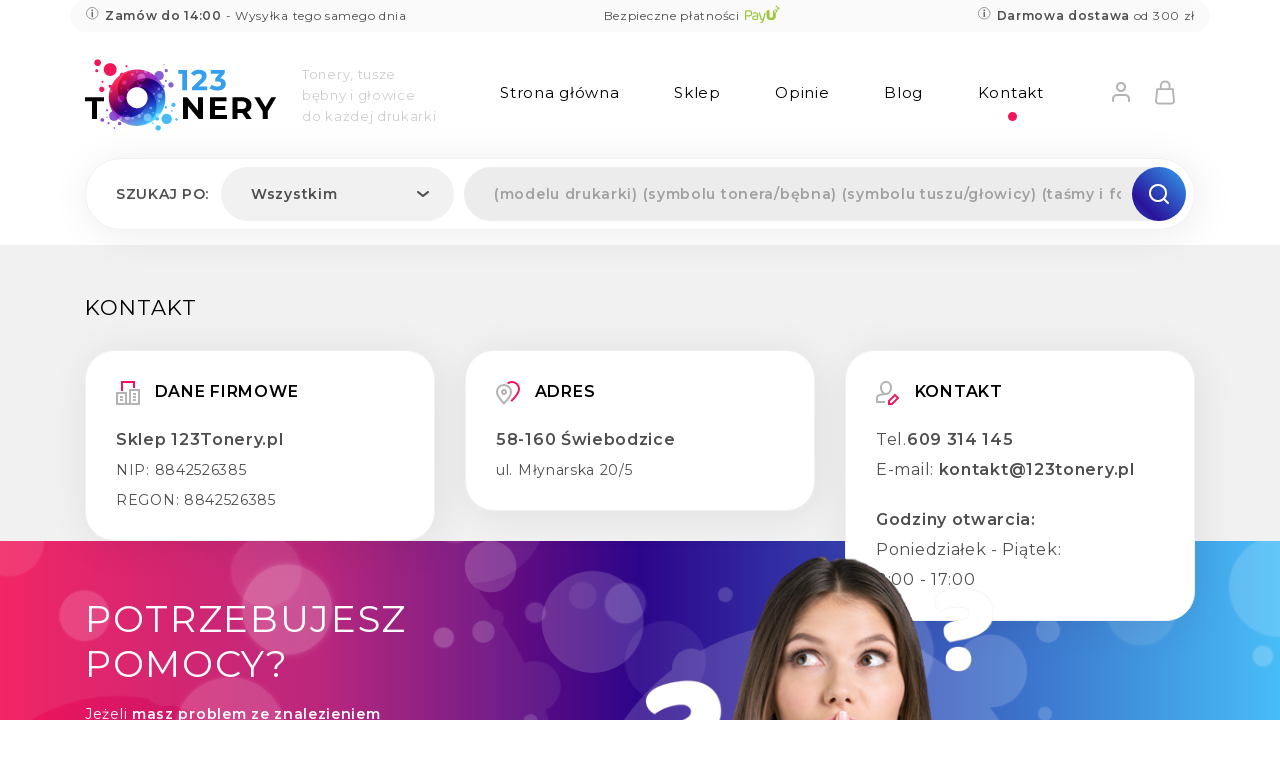

--- FILE ---
content_type: text/html; charset=UTF-8
request_url: https://123tonery.pl/kontakt
body_size: 12034
content:
<!doctype html>
<html lang="pl">
	<head>
		<meta http-equiv="content-type" content="text/html; charset=utf-8" />
		<title>Kontakt - Sklep 123Tonery.pl</title>
		<meta name="description" content="" />
		<meta name="robots" content="all" />
		<meta name="viewport" content="width=device-width, initial-scale=1, maximum-scale=1">

		<meta name="google-site-verification" content="IRL82s8PkDH7_76qJurqVXsxC7sYwtFwuzoSFv_rd8Q" />

        <link rel="preconnect" href="https://fonts.googleapis.com">
        <link rel="preconnect" href="https://fonts.gstatic.com" crossorigin>
        <link href="https://fonts.googleapis.com/css2?family=Montserrat:wght@400;600&display=swap" rel="stylesheet">

		<link rel="stylesheet" href="https://123tonery.pl/frontend/dist/main.css?v=1671538178" type="text/css" />
		<link rel="shortcut icon" href="https://123tonery.pl/frontend/img/favicon.png">

		<script defer src="https://unpkg.com/@alpinejs/persist@3.x.x/dist/cdn.min.js"></script>
		<script defer src="https://unpkg.com/alpinejs@3.x.x/dist/cdn.min.js"></script>

		<!-- Google Tag Manager -->
		<script>(function(w,d,s,l,i){w[l]=w[l]||[];w[l].push({'gtm.start':
		new Date().getTime(),event:'gtm.js'});var f=d.getElementsByTagName(s)[0],
		j=d.createElement(s),dl=l!='dataLayer'?'&l='+l:'';j.async=true;j.src=
		'https://www.googletagmanager.com/gtm.js?id='+i+dl;f.parentNode.insertBefore(j,f);
		})(window,document,'script','dataLayer','GTM-TNF7FN2');</script>
		<!-- End Google Tag Manager -->

		<!-- Livewire Styles -->
<style >
    [wire\:loading], [wire\:loading\.delay], [wire\:loading\.inline-block], [wire\:loading\.inline], [wire\:loading\.block], [wire\:loading\.flex], [wire\:loading\.table], [wire\:loading\.grid], [wire\:loading\.inline-flex] {
        display: none;
    }

    [wire\:loading\.delay\.shortest], [wire\:loading\.delay\.shorter], [wire\:loading\.delay\.short], [wire\:loading\.delay\.long], [wire\:loading\.delay\.longer], [wire\:loading\.delay\.longest] {
        display:none;
    }

    [wire\:offline] {
        display: none;
    }

    [wire\:dirty]:not(textarea):not(input):not(select) {
        display: none;
    }

    input:-webkit-autofill, select:-webkit-autofill, textarea:-webkit-autofill {
        animation-duration: 50000s;
        animation-name: livewireautofill;
    }

    @keyframes livewireautofill { from {} }
</style>
	</head>
<body>

<!-- Google Tag Manager (noscript) -->
<noscript><iframe src="https://www.googletagmanager.com/ns.html?id=GTM-TNF7FN2"
height="0" width="0" style="display:none;visibility:hidden"></iframe></noscript>
<!-- End Google Tag Manager (noscript) -->

<div
    x-data="{
        notifications: [],
        add(e) {
            this.notifications.push({
                id: e.timeStamp,
                type: e.detail.type,
                content: e.detail.content,
            })
        },
        remove(notification) {
            this.notifications = this.notifications.filter(i => i.id !== notification.id)
        },
    }"
    @notify.window="add($event)"
    class="popups-wrapper"
    role="status"
    aria-live="polite"
>
    <!-- Notification -->
    <template x-for="notification in notifications" :key="notification.id">
        <div
            x-data="{
                show: false,
                init() {
                    this.$nextTick(() => this.show = true)

                    setTimeout(() => this.transitionOut(), 3500)
                },
                transitionOut() {
                    this.show = false

                    setTimeout(() => this.remove(this.notification), 500)
                },
            }"
            x-show="show"
            x-transition.duration.500ms
            class="popup-msg"
			:class="notification.type"
        >
        <a href="https://123tonery.pl/koszyk" class="popup-link"><span x-text="notification.content"></span></a>
        </div>
    </template>
</div>

<header class="page-header">
	<div class="container container-top">
		<p class="top-first-item" style="margin:0px;"><span><strong>Zamów do 14:00</strong> - Wysyłka tego samego dnia</span></p><p class="top-second-item" style="margin:0px;"><span>Bezpieczne płatności</span></p><p class="top-third-item" style="margin:0px;"><span><strong>Darmowa dostawa</strong> od 300 zł</span></p>
		</div>
	<div class="container">
		<a class="logo" href="/">
            <img src="https://123tonery.pl/frontend/img/logo.png" alt="">
                        <span class="page-slogan">
                Tonery, tusze <br>
                bębny i głowice <br>
                do każdej drukarki
            </span>
                    </a>

		<div class="ph-right d-lg-none">
			<a href="https://123tonery.pl/moje-konto">
				<img src="https://123tonery.pl/frontend/img/ico-user.png" alt="">
			</a>

			<div wire:id="qrOjc21skcDBE2xzUFWz" wire:initial-data="{&quot;fingerprint&quot;:{&quot;id&quot;:&quot;qrOjc21skcDBE2xzUFWz&quot;,&quot;name&quot;:&quot;cart-icon&quot;,&quot;locale&quot;:&quot;pl&quot;,&quot;path&quot;:&quot;kontakt&quot;,&quot;method&quot;:&quot;GET&quot;,&quot;v&quot;:&quot;acj&quot;},&quot;effects&quot;:{&quot;listeners&quot;:[&quot;addToCart&quot;]},&quot;serverMemo&quot;:{&quot;children&quot;:[],&quot;errors&quot;:[],&quot;htmlHash&quot;:&quot;3ce0dab7&quot;,&quot;data&quot;:{&quot;isEmpty&quot;:true,&quot;itemsCount&quot;:0,&quot;cartProducts&quot;:[],&quot;listeners&quot;:[&quot;addToCart&quot;]},&quot;dataMeta&quot;:[],&quot;checksum&quot;:&quot;b6b198e077aa7a6f2872db86d9a9e7caaec7ad1d9faf11aac66c9b4a922c40b3&quot;}}" class="cart-toggle ">
    <a href="https://123tonery.pl/koszyk">
        <img src="https://123tonery.pl/frontend/img/ico-cart.png" alt="">
    </a>

    
</div>

<!-- Livewire Component wire-end:qrOjc21skcDBE2xzUFWz -->
			<div class="navbar-toggle">
				<span></span>
				<span></span>
				<span></span>
			</div>
		</div>

		<div class="clearfix d-lg-none"></div>

		<nav class="navbar-more">
			<ul class="menu">
				<li class="">
					<a href="https://123tonery.pl">Strona główna</a>
				</li>
				<li class="">
					<a href="https://123tonery.pl/sklep">Sklep</a>
				</li>
				<li class="">
					<a href="https://123tonery.pl/strony/opinie-klientow">Opinie</a>
				</li>
				<li class="">
					<a href="https://123tonery.pl/blog">Blog</a>
				</li>
				<li class="current-menu-item">
					<a href="https://123tonery.pl/kontakt">Kontakt</a>
				</li>
			</ul>
		</nav>

		<div class="ph-right d-none d-lg-flex">
			<a href="https://123tonery.pl/moje-konto"><img src="https://123tonery.pl/frontend/img/ico-user.png" alt=""></a>

			<div wire:id="LdExzYINnNTDdoVBFaKF" wire:initial-data="{&quot;fingerprint&quot;:{&quot;id&quot;:&quot;LdExzYINnNTDdoVBFaKF&quot;,&quot;name&quot;:&quot;cart-icon&quot;,&quot;locale&quot;:&quot;pl&quot;,&quot;path&quot;:&quot;kontakt&quot;,&quot;method&quot;:&quot;GET&quot;,&quot;v&quot;:&quot;acj&quot;},&quot;effects&quot;:{&quot;listeners&quot;:[&quot;addToCart&quot;]},&quot;serverMemo&quot;:{&quot;children&quot;:[],&quot;errors&quot;:[],&quot;htmlHash&quot;:&quot;3ce0dab7&quot;,&quot;data&quot;:{&quot;isEmpty&quot;:true,&quot;itemsCount&quot;:0,&quot;cartProducts&quot;:[],&quot;listeners&quot;:[&quot;addToCart&quot;]},&quot;dataMeta&quot;:[],&quot;checksum&quot;:&quot;afbc66586e13c0b0e07eccc4736704aca27ca6436f0fd494f819c7163b464fea&quot;}}" class="cart-toggle ">
    <a href="https://123tonery.pl/koszyk">
        <img src="https://123tonery.pl/frontend/img/ico-cart.png" alt="">
    </a>

    
</div>

<!-- Livewire Component wire-end:LdExzYINnNTDdoVBFaKF -->
			<div class="navbar-toggle">
				<span></span>
				<span></span>
				<span></span>
			</div>
		</div>
	</div>
</header><div wire:id="9OuFKx1EUn73EDfj10e6" wire:initial-data="{&quot;fingerprint&quot;:{&quot;id&quot;:&quot;9OuFKx1EUn73EDfj10e6&quot;,&quot;name&quot;:&quot;searchbar&quot;,&quot;locale&quot;:&quot;pl&quot;,&quot;path&quot;:&quot;kontakt&quot;,&quot;method&quot;:&quot;GET&quot;,&quot;v&quot;:&quot;acj&quot;},&quot;effects&quot;:{&quot;emits&quot;:[{&quot;event&quot;:&quot;updatedMode&quot;,&quot;params&quot;:[&quot;phrase&quot;]},{&quot;event&quot;:&quot;updatedCategories&quot;,&quot;params&quot;:[[]]},{&quot;event&quot;:&quot;updatedProducer&quot;,&quot;params&quot;:[null]}],&quot;listeners&quot;:[]},&quot;serverMemo&quot;:{&quot;children&quot;:[],&quot;errors&quot;:[],&quot;htmlHash&quot;:&quot;d191b4aa&quot;,&quot;data&quot;:{&quot;mode&quot;:&quot;phrase&quot;,&quot;modes&quot;:{&quot;phrase&quot;:&quot;Wszystkim&quot;,&quot;printer_symbol&quot;:&quot;Symbol drukarki&quot;,&quot;toners_drums&quot;:&quot;Tonery i b\u0119bny&quot;,&quot;inks_heads&quot;:&quot;Tusze i g\u0142owice&quot;,&quot;tapes_foils&quot;:&quot;Ta\u015bmy i folie&quot;},&quot;producers&quot;:[],&quot;series&quot;:[],&quot;printers&quot;:[],&quot;categories&quot;:[],&quot;symbols&quot;:[],&quot;phrase&quot;:null,&quot;producer&quot;:null,&quot;serie&quot;:[],&quot;printer&quot;:null,&quot;symbol&quot;:null,&quot;currentPage&quot;:&quot;contact&quot;},&quot;dataMeta&quot;:{&quot;modelCollections&quot;:{&quot;producers&quot;:{&quot;class&quot;:&quot;App\\Models\\OemProducer&quot;,&quot;id&quot;:[1,2,59,32,3,4,5,6,78,7,10,11,14,15,16,17,13,19,20,21,22,31,23,24,25,26,27,28,29],&quot;relations&quot;:[],&quot;connection&quot;:&quot;mysql&quot;}}},&quot;checksum&quot;:&quot;e4e13235eaa4a884d1a09321c001a360688f11eb034ddef1a0cabd7fe96abf43&quot;}}" class="container d-none d-md-block searchbar-wrapper" id="searchbar">

    <div class="searchbar sb-row-2">
        <label>Szukaj po:</label>

        <select wire:model="mode">
                            <option value="phrase">Wszystkim</option>
                            <option value="printer_symbol">Symbol drukarki</option>
                            <option value="toners_drums">Tonery i bębny</option>
                            <option value="inks_heads">Tusze i głowice</option>
                            <option value="tapes_foils">Taśmy i folie</option>
                    </select>

        <div style="display: none" id="mode-selects">

            <select
                wire:ignore
                wire:model="producer"
                title="Wybierz producenta"
                data-live-search="true"
            >
                                    <option
                        value="1"
                        wire:key="oem-producer-1"
                                            >Brother</option>
                                    <option
                        value="2"
                        wire:key="oem-producer-2"
                                            >Canon</option>
                                    <option
                        value="59"
                        wire:key="oem-producer-59"
                                            >Casio</option>
                                    <option
                        value="32"
                        wire:key="oem-producer-32"
                                            >Citizen</option>
                                    <option
                        value="3"
                        wire:key="oem-producer-3"
                                            >Dell</option>
                                    <option
                        value="4"
                        wire:key="oem-producer-4"
                                            >Develop</option>
                                    <option
                        value="5"
                        wire:key="oem-producer-5"
                                            >Dymo</option>
                                    <option
                        value="6"
                        wire:key="oem-producer-6"
                                            >Epson</option>
                                    <option
                        value="78"
                        wire:key="oem-producer-78"
                                            >Fellowes</option>
                                    <option
                        value="7"
                        wire:key="oem-producer-7"
                                            >HP</option>
                                    <option
                        value="10"
                        wire:key="oem-producer-10"
                                            >Konica Minolta</option>
                                    <option
                        value="11"
                        wire:key="oem-producer-11"
                                            >Kyocera</option>
                                    <option
                        value="14"
                        wire:key="oem-producer-14"
                                            >Lexmark</option>
                                    <option
                        value="15"
                        wire:key="oem-producer-15"
                                            >Oce</option>
                                    <option
                        value="16"
                        wire:key="oem-producer-16"
                                            >Oki</option>
                                    <option
                        value="17"
                        wire:key="oem-producer-17"
                                            >Olivetti</option>
                                    <option
                        value="13"
                        wire:key="oem-producer-13"
                                            >Panasonic</option>
                                    <option
                        value="19"
                        wire:key="oem-producer-19"
                                            >Printronix</option>
                                    <option
                        value="20"
                        wire:key="oem-producer-20"
                                            >Ricoh</option>
                                    <option
                        value="21"
                        wire:key="oem-producer-21"
                                            >Rimage</option>
                                    <option
                        value="22"
                        wire:key="oem-producer-22"
                                            >Riso</option>
                                    <option
                        value="31"
                        wire:key="oem-producer-31"
                                            >Samsung</option>
                                    <option
                        value="23"
                        wire:key="oem-producer-23"
                                            >Seikosha</option>
                                    <option
                        value="24"
                        wire:key="oem-producer-24"
                                            >Sharp</option>
                                    <option
                        value="25"
                        wire:key="oem-producer-25"
                                            >TallyGenicom</option>
                                    <option
                        value="26"
                        wire:key="oem-producer-26"
                                            >Toshiba</option>
                                    <option
                        value="27"
                        wire:key="oem-producer-27"
                                            >Triumph Adler</option>
                                    <option
                        value="28"
                        wire:key="oem-producer-28"
                                            >Utax</option>
                                    <option
                        value="29"
                        wire:key="oem-producer-29"
                                            >Xerox</option>
                            </select>

                            <select
                    wire:model="symbol"
                    data-live-search="true"
                    disabled
                >
                    <option value="">Wybierz symbol</option>
                                    </select>
            
        </div>

        <div
            style="display: flex"
            id="mode-phrase"
        >
            <input
                wire:model.debounce.9500ms="phrase"
                wire:keydown.enter="searchByPhrase"
                x-title="searchbar-input"
                x-data="{
                    scrollToFilters() {
                        const element = document.getElementById('filters');
                        offset = element.getBoundingClientRect().height;
                        y = element.getBoundingClientRect().top - offset;

                        window.scrollTo({top: element.getBoundingClientRect().top, behavior: 'smooth'});
                    }
                }"
                x-ref="searchbar"
                
                type="text"
                placeholder="(modelu drukarki) (symbolu tonera/bębna) (symbolu tuszu/głowicy) (taśmy i folie)"
                class="input-text"
                id="mode-input"
                autofocus
            >

            <div class="btn-anim">
                <button
                    wire:click="searchByPhrase"
                    class="btn btn-gradient btn-search"
                    type="button"
                >
                    <img src="https://123tonery.pl/frontend/img/ico-zoom.png" alt="">
                </button>

                <span class="button__bg"></span>
            </div>
        </div>
    </div>
</div>

<!-- Livewire Component wire-end:9OuFKx1EUn73EDfj10e6 --><div wire:id="p1176UMoq1fyKY9bUXrx" wire:initial-data="{&quot;fingerprint&quot;:{&quot;id&quot;:&quot;p1176UMoq1fyKY9bUXrx&quot;,&quot;name&quot;:&quot;search-tabs&quot;,&quot;locale&quot;:&quot;pl&quot;,&quot;path&quot;:&quot;kontakt&quot;,&quot;method&quot;:&quot;GET&quot;,&quot;v&quot;:&quot;acj&quot;},&quot;effects&quot;:{&quot;emits&quot;:[{&quot;event&quot;:&quot;updatedMode&quot;,&quot;params&quot;:[&quot;printer_symbol&quot;]},{&quot;event&quot;:&quot;updatedCategories&quot;,&quot;params&quot;:[[]]},{&quot;event&quot;:&quot;updatedProducer&quot;,&quot;params&quot;:[null]}],&quot;listeners&quot;:[]},&quot;serverMemo&quot;:{&quot;children&quot;:[],&quot;errors&quot;:[],&quot;htmlHash&quot;:&quot;44f511e3&quot;,&quot;data&quot;:{&quot;class&quot;:null,&quot;mode&quot;:&quot;printer_symbol&quot;,&quot;showSearchTabs&quot;:false,&quot;producers&quot;:[],&quot;series&quot;:[],&quot;printers&quot;:[],&quot;categories&quot;:[],&quot;symbols&quot;:[],&quot;phrase&quot;:null,&quot;producer&quot;:null,&quot;serie&quot;:null,&quot;printer&quot;:null,&quot;symbol&quot;:null,&quot;currentPage&quot;:&quot;contact&quot;},&quot;dataMeta&quot;:{&quot;modelCollections&quot;:{&quot;producers&quot;:{&quot;class&quot;:&quot;App\\Models\\OemProducer&quot;,&quot;id&quot;:[1,2,59,32,3,4,5,6,78,7,10,11,14,15,16,17,13,19,20,21,22,31,23,24,25,26,27,28,29],&quot;relations&quot;:[],&quot;connection&quot;:&quot;mysql&quot;},&quot;series&quot;:{&quot;class&quot;:&quot;App\\Models\\Serie&quot;,&quot;id&quot;:[6,1,3,266,4,2,5,8,268,267,456,457,458,459,460,461,462,7,33,19,522,523,530,531,532,534,38,23,411,31,537,41,34,432,465,466,467,24,20,16,426,425,424,423,412,417,431,430,429,428,427,422,421,420,419,418,416,415,414,413,473,474,475,476,477,478,479,480,481,482,483,484,485,486,489,490,491,496,497,498,499,500,501,502,503,504,505,506,507,508,509,510,511,512,533,535,536,27,29,28,21,22,39,433,40,17,18,36,42,32,463,25,10,15,11,30,26,12,9,13,14,35,37,43,469,468,261,399,265,262,263,264,44,46,45,49,47,48,52,51,50,53,256,257,470,259,258,260,80,63,74,84,67,83,64,81,275,65,59,70,54,270,72,82,75,269,57,73,61,62,68,56,55,69,71,66,77,464,79,78,60,58,76,471,142,143,134,137,97,85,96,543,544,545,546,547,548,549,118,135,487,488,492,493,494,495,98,99,100,91,112,113,114,136,130,115,121,127,109,87,107,472,101,108,129,110,139,126,561,104,141,105,131,128,140,133,88,102,89,103,90,550,551,552,553,554,555,556,557,558,559,560,382,138,92,123,86,125,124,120,119,122,93,132,94,95,116,117,513,514,515,529,111,451,450,449,448,447,446,445,444,443,442,441,440,439,438,437,436,435,434,540,541,542,516,517,518,519,520,106,158,156,154,159,162,161,157,163,155,160,538,278,164,168,166,167,165,176,172,170,524,525,526,527,528,171,179,281,185,186,187,188,189,181,177,173,174,175,184,180,190,182,178,169,183,191,195,287,192,282,286,196,285,193,289,194,288,283,199,197,198,200,381,203,201,202,204,205,206,216,210,214,207,208,218,212,209,213,215,211,217,219,224,396,222,227,452,453,454,397,225,226,395,223,221,455,220,398,153,145,146,149,144,147,150,152,151,148,230,231,232,228,229,236,235,233,400,234,401,409,394,404,403,237,238,239,240,241,242,243,244,539,245,246,255,521,252,410,251,254,253,249,248,250,247],&quot;relations&quot;:[],&quot;connection&quot;:&quot;mysql&quot;}}},&quot;checksum&quot;:&quot;68a27b6d3a24bd4d236815050cc7fcfaf6b0a8d05cfaf6818ae1b721101a443a&quot;}}"
    x-title="search-tabs"
    x-data="{
        open: false,
    }"
    class="search-section fixed d-md-none"
    id="search-tabs"
><!-- background-image -->

    <div class="ss-bubbles"><!-- background-image -->
        <div class="ss-product"><!-- background-image -->
            <div class="ss-container container">
                <div class="row justify-content-center">
                    <div class="col-md-12 col-xl-10">
                        <div class="ss-tabs d-none ">
                            <div class="mr-4">Szukaj po:</div>

                            <div
                                class="ss-tab active"
                                wire:click="switchTab('printer_symbol')"
                            >Symbol drukarki</div>

                            <div
                                class="ss-tab "
                                wire:click="switchTab('toners_drums')"
                            >Tonery i bębny</div>

                            <div
                                class="ss-tab "
                                wire:click="switchTab('inks_heads')"
                            >Tusze i głowice</div>

                            <div
                                class="ss-tab "
                                wire:click="switchTab('tapes_foils')"
                            >Taśmy i folie</div>
                        </div>

                        <div class="ss-content">
                            <div
                                class="row"
                                :class="!open && 'ssc-more'"
                                x-transition
                            >
                                <div class="col-12 d-md-none">
                                    <label>Szukaj po</label>
                                    <div class="searchbar-mobile">
                                        <input
                                            wire:model.debounce.2500ms="phrase"
                                            type="text"
                                            class="input-text"
                                            placeholder="(modelu drukarki) (symbolu tonera/bębna) (symbolu tuszu/głowicy) (taśmy i folie)"
                                        >

                                        <div class="btn-anim">
                                            <button class="btn btn-gradient btn-search" type="submit">
                                                <img src="https://123tonery.pl/frontend/img/ico-zoom.png" alt="">
                                            </button>

                                            <span class="button__bg"></span>
                                        </div>
                                    </div>
                                </div>

                                <div class="col-12 d-md-none">
                                    <label>Szukaj po</label>

                                    <select wire:model.defer="mode">
                                        <option value="printer_symbol">Symbol drukarki</option>
                                        <option value="toners_drums">Tonery i bębny</option>
                                        <option value="inks_heads">Tusze i głowice</option>
                                        <option value="tapes_foils">Taśmy i folie</option>
                                    </select>
                                </div>

                                <div class="col-md-4" wire:ignore>
                                    <label>Producent</label>

                                    <select wire:model="producer" data-live-search="true">
                                        <option value="">Wybierz producenta</option>
                                                                                    <option value="1">
                                                Brother
                                            </option>
                                                                                    <option value="2">
                                                Canon
                                            </option>
                                                                                    <option value="59">
                                                Casio
                                            </option>
                                                                                    <option value="32">
                                                Citizen
                                            </option>
                                                                                    <option value="3">
                                                Dell
                                            </option>
                                                                                    <option value="4">
                                                Develop
                                            </option>
                                                                                    <option value="5">
                                                Dymo
                                            </option>
                                                                                    <option value="6">
                                                Epson
                                            </option>
                                                                                    <option value="78">
                                                Fellowes
                                            </option>
                                                                                    <option value="7">
                                                HP
                                            </option>
                                                                                    <option value="10">
                                                Konica Minolta
                                            </option>
                                                                                    <option value="11">
                                                Kyocera
                                            </option>
                                                                                    <option value="14">
                                                Lexmark
                                            </option>
                                                                                    <option value="15">
                                                Oce
                                            </option>
                                                                                    <option value="16">
                                                Oki
                                            </option>
                                                                                    <option value="17">
                                                Olivetti
                                            </option>
                                                                                    <option value="13">
                                                Panasonic
                                            </option>
                                                                                    <option value="19">
                                                Printronix
                                            </option>
                                                                                    <option value="20">
                                                Ricoh
                                            </option>
                                                                                    <option value="21">
                                                Rimage
                                            </option>
                                                                                    <option value="22">
                                                Riso
                                            </option>
                                                                                    <option value="31">
                                                Samsung
                                            </option>
                                                                                    <option value="23">
                                                Seikosha
                                            </option>
                                                                                    <option value="24">
                                                Sharp
                                            </option>
                                                                                    <option value="25">
                                                TallyGenicom
                                            </option>
                                                                                    <option value="26">
                                                Toshiba
                                            </option>
                                                                                    <option value="27">
                                                Triumph Adler
                                            </option>
                                                                                    <option value="28">
                                                Utax
                                            </option>
                                                                                    <option value="29">
                                                Xerox
                                            </option>
                                                                            </select>
                                </div>

                                                                    <div class="col-md-4">
                                        <label>Seria</label>

                                        <select
                                            wire:model="serie"
                                            data-live-search="true"
                                            
                                        >
                                            <option value="">Wybierz serię</option>
                                                                                            <option value="6">
                                                    Brother AX
                                                </option>
                                                                                            <option value="1">
                                                    Brother DCP
                                                </option>
                                                                                            <option value="3">
                                                    Brother Fax
                                                </option>
                                                                                            <option value="266">
                                                    Brother FAX
                                                </option>
                                                                                            <option value="4">
                                                    Brother HL
                                                </option>
                                                                                            <option value="2">
                                                    Brother MFC
                                                </option>
                                                                                            <option value="5">
                                                    Brother PT
                                                </option>
                                                                                            <option value="8">
                                                    Brother QL
                                                </option>
                                                                                            <option value="268">
                                                    Brother RJ
                                                </option>
                                                                                            <option value="267">
                                                    Brother TD
                                                </option>
                                                                                            <option value="456">
                                                    Brother TD
                                                </option>
                                                                                            <option value="457">
                                                    Brother TD
                                                </option>
                                                                                            <option value="458">
                                                    Brother TD
                                                </option>
                                                                                            <option value="459">
                                                    Brother TD
                                                </option>
                                                                                            <option value="460">
                                                    Brother TD
                                                </option>
                                                                                            <option value="461">
                                                    Brother TD
                                                </option>
                                                                                            <option value="462">
                                                    Brother TJ
                                                </option>
                                                                                            <option value="7">
                                                    Brother WP
                                                </option>
                                                                                            <option value="33">
                                                    Canon BJC
                                                </option>
                                                                                            <option value="19">
                                                    Canon Color imageCLASS
                                                </option>
                                                                                            <option value="522">
                                                    Canon Color imageCLASS
                                                </option>
                                                                                            <option value="523">
                                                    Canon Color imageCLASS
                                                </option>
                                                                                            <option value="530">
                                                    Canon Color imageCLASS
                                                </option>
                                                                                            <option value="531">
                                                    Canon Color imageCLASS
                                                </option>
                                                                                            <option value="532">
                                                    Canon Color imageCLASS
                                                </option>
                                                                                            <option value="534">
                                                    Canon Color imageCLASS
                                                </option>
                                                                                            <option value="38">
                                                    Canon Color imageRUNNER
                                                </option>
                                                                                            <option value="23">
                                                    Canon Fax
                                                </option>
                                                                                            <option value="411">
                                                    Canon FaxPhone
                                                </option>
                                                                                            <option value="31">
                                                    Canon FC
                                                </option>
                                                                                            <option value="537">
                                                    Canon Finisher
                                                </option>
                                                                                            <option value="41">
                                                    Canon GP
                                                </option>
                                                                                            <option value="34">
                                                    Canon i
                                                </option>
                                                                                            <option value="432">
                                                    Canon i-SENSYS
                                                </option>
                                                                                            <option value="465">
                                                    Canon i-SENSYS
                                                </option>
                                                                                            <option value="466">
                                                    Canon i-SENSYS
                                                </option>
                                                                                            <option value="467">
                                                    Canon i-SENSYS
                                                </option>
                                                                                            <option value="24">
                                                    Canon i-SENSYS Fax
                                                </option>
                                                                                            <option value="20">
                                                    Canon i-SENSYS LBP
                                                </option>
                                                                                            <option value="16">
                                                    Canon i-SENSYS MF
                                                </option>
                                                                                            <option value="426">
                                                    Canon ImageCLASS
                                                </option>
                                                                                            <option value="425">
                                                    Canon ImageCLASS
                                                </option>
                                                                                            <option value="424">
                                                    Canon ImageCLASS
                                                </option>
                                                                                            <option value="423">
                                                    Canon ImageCLASS
                                                </option>
                                                                                            <option value="412">
                                                    Canon ImageCLASS
                                                </option>
                                                                                            <option value="417">
                                                    Canon ImageCLASS
                                                </option>
                                                                                            <option value="431">
                                                    Canon ImageCLASS
                                                </option>
                                                                                            <option value="430">
                                                    Canon ImageCLASS
                                                </option>
                                                                                            <option value="429">
                                                    Canon ImageCLASS
                                                </option>
                                                                                            <option value="428">
                                                    Canon ImageCLASS
                                                </option>
                                                                                            <option value="427">
                                                    Canon ImageCLASS
                                                </option>
                                                                                            <option value="422">
                                                    Canon ImageCLASS
                                                </option>
                                                                                            <option value="421">
                                                    Canon ImageCLASS
                                                </option>
                                                                                            <option value="420">
                                                    Canon ImageCLASS
                                                </option>
                                                                                            <option value="419">
                                                    Canon ImageCLASS
                                                </option>
                                                                                            <option value="418">
                                                    Canon ImageCLASS
                                                </option>
                                                                                            <option value="416">
                                                    Canon ImageCLASS
                                                </option>
                                                                                            <option value="415">
                                                    Canon ImageCLASS
                                                </option>
                                                                                            <option value="414">
                                                    Canon ImageCLASS
                                                </option>
                                                                                            <option value="413">
                                                    Canon ImageCLASS
                                                </option>
                                                                                            <option value="473">
                                                    Canon ImageCLASS
                                                </option>
                                                                                            <option value="474">
                                                    Canon ImageCLASS
                                                </option>
                                                                                            <option value="475">
                                                    Canon ImageCLASS
                                                </option>
                                                                                            <option value="476">
                                                    Canon ImageCLASS
                                                </option>
                                                                                            <option value="477">
                                                    Canon ImageCLASS
                                                </option>
                                                                                            <option value="478">
                                                    Canon ImageCLASS
                                                </option>
                                                                                            <option value="479">
                                                    Canon ImageCLASS
                                                </option>
                                                                                            <option value="480">
                                                    Canon ImageCLASS
                                                </option>
                                                                                            <option value="481">
                                                    Canon ImageCLASS
                                                </option>
                                                                                            <option value="482">
                                                    Canon ImageCLASS
                                                </option>
                                                                                            <option value="483">
                                                    Canon ImageCLASS
                                                </option>
                                                                                            <option value="484">
                                                    Canon ImageCLASS
                                                </option>
                                                                                            <option value="485">
                                                    Canon ImageCLASS
                                                </option>
                                                                                            <option value="486">
                                                    Canon ImageCLASS
                                                </option>
                                                                                            <option value="489">
                                                    Canon ImageCLASS
                                                </option>
                                                                                            <option value="490">
                                                    Canon ImageCLASS
                                                </option>
                                                                                            <option value="491">
                                                    Canon ImageCLASS
                                                </option>
                                                                                            <option value="496">
                                                    Canon ImageCLASS
                                                </option>
                                                                                            <option value="497">
                                                    Canon ImageCLASS
                                                </option>
                                                                                            <option value="498">
                                                    Canon ImageCLASS
                                                </option>
                                                                                            <option value="499">
                                                    Canon ImageCLASS
                                                </option>
                                                                                            <option value="500">
                                                    Canon ImageCLASS
                                                </option>
                                                                                            <option value="501">
                                                    Canon ImageCLASS
                                                </option>
                                                                                            <option value="502">
                                                    Canon ImageCLASS
                                                </option>
                                                                                            <option value="503">
                                                    Canon ImageCLASS
                                                </option>
                                                                                            <option value="504">
                                                    Canon ImageCLASS
                                                </option>
                                                                                            <option value="505">
                                                    Canon ImageCLASS
                                                </option>
                                                                                            <option value="506">
                                                    Canon ImageCLASS
                                                </option>
                                                                                            <option value="507">
                                                    Canon ImageCLASS
                                                </option>
                                                                                            <option value="508">
                                                    Canon ImageCLASS
                                                </option>
                                                                                            <option value="509">
                                                    Canon ImageCLASS
                                                </option>
                                                                                            <option value="510">
                                                    Canon ImageCLASS
                                                </option>
                                                                                            <option value="511">
                                                    Canon ImageCLASS
                                                </option>
                                                                                            <option value="512">
                                                    Canon ImageCLASS
                                                </option>
                                                                                            <option value="533">
                                                    Canon ImageCLASS
                                                </option>
                                                                                            <option value="535">
                                                    Canon ImageCLASS
                                                </option>
                                                                                            <option value="536">
                                                    Canon ImageCLASS
                                                </option>
                                                                                            <option value="27">
                                                    Canon imagePROGRAF
                                                </option>
                                                                                            <option value="29">
                                                    Canon imageRUNNER
                                                </option>
                                                                                            <option value="28">
                                                    Canon imageRUNNER Advance
                                                </option>
                                                                                            <option value="21">
                                                    Canon imageRUNNER Advance C
                                                </option>
                                                                                            <option value="22">
                                                    Canon imageRUNNER Advance D
                                                </option>
                                                                                            <option value="39">
                                                    Canon iR
                                                </option>
                                                                                            <option value="433">
                                                    Canon L
                                                </option>
                                                                                            <option value="40">
                                                    Canon LaserBase
                                                </option>
                                                                                            <option value="17">
                                                    Canon LBP
                                                </option>
                                                                                            <option value="18">
                                                    Canon MAXIFY
                                                </option>
                                                                                            <option value="36">
                                                    Canon MultiPASS
                                                </option>
                                                                                            <option value="42">
                                                    Canon NP
                                                </option>
                                                                                            <option value="32">
                                                    Canon PC
                                                </option>
                                                                                            <option value="463">
                                                    Canon PIXMA
                                                </option>
                                                                                            <option value="25">
                                                    Canon PIXMA G
                                                </option>
                                                                                            <option value="10">
                                                    Canon PIXMA iP
                                                </option>
                                                                                            <option value="15">
                                                    Canon PIXMA iX
                                                </option>
                                                                                            <option value="11">
                                                    Canon PIXMA MG
                                                </option>
                                                                                            <option value="30">
                                                    Canon PIXMA Mini
                                                </option>
                                                                                            <option value="26">
                                                    Canon PIXMA MP
                                                </option>
                                                                                            <option value="12">
                                                    Canon PIXMA MX
                                                </option>
                                                                                            <option value="9">
                                                    Canon PIXMA Pro
                                                </option>
                                                                                            <option value="13">
                                                    Canon PIXMA TR
                                                </option>
                                                                                            <option value="14">
                                                    Canon PIXMA TS
                                                </option>
                                                                                            <option value="35">
                                                    Canon S
                                                </option>
                                                                                            <option value="37">
                                                    Canon SmartBase
                                                </option>
                                                                                            <option value="43">
                                                    Canon WG
                                                </option>
                                                                                            <option value="469">
                                                    Casio CW
                                                </option>
                                                                                            <option value="468">
                                                    Casio KL
                                                </option>
                                                                                            <option value="261">
                                                    Citizen CBM
                                                </option>
                                                                                            <option value="399">
                                                    Citizen CD
                                                </option>
                                                                                            <option value="265">
                                                    Citizen DP
                                                </option>
                                                                                            <option value="262">
                                                    Citizen IDP
                                                </option>
                                                                                            <option value="263">
                                                    Citizen IR
                                                </option>
                                                                                            <option value="264">
                                                    Citizen MD
                                                </option>
                                                                                            <option value="44">
                                                    Dell
                                                </option>
                                                                                            <option value="46">
                                                    Dell B
                                                </option>
                                                                                            <option value="45">
                                                    Dell C
                                                </option>
                                                                                            <option value="49">
                                                    Dell E
                                                </option>
                                                                                            <option value="47">
                                                    Dell H
                                                </option>
                                                                                            <option value="48">
                                                    Dell S
                                                </option>
                                                                                            <option value="52">
                                                    Develop D
                                                </option>
                                                                                            <option value="51">
                                                    Develop Ineo
                                                </option>
                                                                                            <option value="50">
                                                    Develop Ineo Plus
                                                </option>
                                                                                            <option value="53">
                                                    Develop QC
                                                </option>
                                                                                            <option value="256">
                                                    Dymo LabelManager
                                                </option>
                                                                                            <option value="257">
                                                    Dymo LabelPoint
                                                </option>
                                                                                            <option value="470">
                                                    Dymo LabelWriter
                                                </option>
                                                                                            <option value="259">
                                                    Dymo Letratag
                                                </option>
                                                                                            <option value="258">
                                                    Dymo Rhino
                                                </option>
                                                                                            <option value="260">
                                                    Dymo XTL
                                                </option>
                                                                                            <option value="80">
                                                    Epson ActionPrinter
                                                </option>
                                                                                            <option value="63">
                                                    Epson AcuLaser
                                                </option>
                                                                                            <option value="74">
                                                    Epson B
                                                </option>
                                                                                            <option value="84">
                                                    Epson ColorWorks
                                                </option>
                                                                                            <option value="67">
                                                    Epson D
                                                </option>
                                                                                            <option value="83">
                                                    Epson EcoPrinter
                                                </option>
                                                                                            <option value="64">
                                                    Epson EcoTank
                                                </option>
                                                                                            <option value="81">
                                                    Epson EPL
                                                </option>
                                                                                            <option value="275">
                                                    Epson ERC
                                                </option>
                                                                                            <option value="65">
                                                    Epson Expression ET
                                                </option>
                                                                                            <option value="59">
                                                    Epson Expression Home
                                                </option>
                                                                                            <option value="70">
                                                    Epson Expression Photo
                                                </option>
                                                                                            <option value="54">
                                                    Epson Expression Premium
                                                </option>
                                                                                            <option value="270">
                                                    Epson FX
                                                </option>
                                                                                            <option value="72">
                                                    Epson L
                                                </option>
                                                                                            <option value="82">
                                                    Epson LP
                                                </option>
                                                                                            <option value="75">
                                                    Epson M
                                                </option>
                                                                                            <option value="269">
                                                    Epson P
                                                </option>
                                                                                            <option value="57">
                                                    Epson PP
                                                </option>
                                                                                            <option value="73">
                                                    Epson SC
                                                </option>
                                                                                            <option value="61">
                                                    Epson Stylus C
                                                </option>
                                                                                            <option value="62">
                                                    Epson Stylus D
                                                </option>
                                                                                            <option value="68">
                                                    Epson Stylus Office
                                                </option>
                                                                                            <option value="56">
                                                    Epson Stylus Photo
                                                </option>
                                                                                            <option value="55">
                                                    Epson Stylus Pro
                                                </option>
                                                                                            <option value="69">
                                                    Epson Stylus S
                                                </option>
                                                                                            <option value="71">
                                                    Epson SureColor
                                                </option>
                                                                                            <option value="66">
                                                    Epson TM
                                                </option>
                                                                                            <option value="77">
                                                    Epson WorkForce
                                                </option>
                                                                                            <option value="464">
                                                    Epson WorkForce
                                                </option>
                                                                                            <option value="79">
                                                    Epson WorkForce AL
                                                </option>
                                                                                            <option value="78">
                                                    Epson WorkForce M
                                                </option>
                                                                                            <option value="60">
                                                    Epson WorkForce Pro WF
                                                </option>
                                                                                            <option value="58">
                                                    Epson WorkForce Pro WP
                                                </option>
                                                                                            <option value="76">
                                                    Epson WorkForce WF
                                                </option>
                                                                                            <option value="471">
                                                    Fellowes Fortishred
                                                </option>
                                                                                            <option value="142">
                                                    HP Business Inkjet
                                                </option>
                                                                                            <option value="143">
                                                    HP C
                                                </option>
                                                                                            <option value="134">
                                                    HP Color Copier
                                                </option>
                                                                                            <option value="137">
                                                    HP Color Laser
                                                </option>
                                                                                            <option value="97">
                                                    HP Color LaserJet
                                                </option>
                                                                                            <option value="85">
                                                    HP Color LaserJet Enterprise
                                                </option>
                                                                                            <option value="96">
                                                    HP Color LaserJet Pro
                                                </option>
                                                                                            <option value="543">
                                                    HP Color LaserJet Pro
                                                </option>
                                                                                            <option value="544">
                                                    HP Color LaserJet Pro
                                                </option>
                                                                                            <option value="545">
                                                    HP Color LaserJet Pro
                                                </option>
                                                                                            <option value="546">
                                                    HP Color LaserJet Pro
                                                </option>
                                                                                            <option value="547">
                                                    HP Color LaserJet Pro
                                                </option>
                                                                                            <option value="548">
                                                    HP Color LaserJet Pro
                                                </option>
                                                                                            <option value="549">
                                                    HP Color LaserJet Pro
                                                </option>
                                                                                            <option value="118">
                                                    HP Color LaserJet Professional
                                                </option>
                                                                                            <option value="135">
                                                    HP DesignJet
                                                </option>
                                                                                            <option value="487">
                                                    HP DesignJet
                                                </option>
                                                                                            <option value="488">
                                                    HP DesignJet
                                                </option>
                                                                                            <option value="492">
                                                    HP DesignJet
                                                </option>
                                                                                            <option value="493">
                                                    HP DesignJet
                                                </option>
                                                                                            <option value="494">
                                                    HP DesignJet
                                                </option>
                                                                                            <option value="495">
                                                    HP DesignJet
                                                </option>
                                                                                            <option value="98">
                                                    HP DeskJet
                                                </option>
                                                                                            <option value="99">
                                                    HP DeskJet 1
                                                </option>
                                                                                            <option value="100">
                                                    HP DeskJet 2
                                                </option>
                                                                                            <option value="91">
                                                    HP DeskJet 3
                                                </option>
                                                                                            <option value="112">
                                                    HP DeskJet 4
                                                </option>
                                                                                            <option value="113">
                                                    HP DeskJet 5
                                                </option>
                                                                                            <option value="114">
                                                    HP DeskJet 6
                                                </option>
                                                                                            <option value="136">
                                                    HP DeskJet 7
                                                </option>
                                                                                            <option value="130">
                                                    HP DeskJet 8
                                                </option>
                                                                                            <option value="115">
                                                    HP DeskJet 9
                                                </option>
                                                                                            <option value="121">
                                                    HP DeskJet D
                                                </option>
                                                                                            <option value="127">
                                                    HP DeskJet F
                                                </option>
                                                                                            <option value="109">
                                                    HP DeskJet G
                                                </option>
                                                                                            <option value="87">
                                                    HP DeskJet Ink Advantage
                                                </option>
                                                                                            <option value="107">
                                                    HP DeskJet Plus
                                                </option>
                                                                                            <option value="472">
                                                    HP Digital Sender
                                                </option>
                                                                                            <option value="101">
                                                    HP Envy
                                                </option>
                                                                                            <option value="108">
                                                    HP Envy Pro
                                                </option>
                                                                                            <option value="129">
                                                    HP Fax
                                                </option>
                                                                                            <option value="110">
                                                    HP Ink Tank
                                                </option>
                                                                                            <option value="139">
                                                    HP Laser
                                                </option>
                                                                                            <option value="126">
                                                    HP LaserJet
                                                </option>
                                                                                            <option value="561">
                                                    HP LaserJet
                                                </option>
                                                                                            <option value="104">
                                                    HP LaserJet 1
                                                </option>
                                                                                            <option value="141">
                                                    HP LaserJet 2
                                                </option>
                                                                                            <option value="105">
                                                    HP LaserJet 3
                                                </option>
                                                                                            <option value="131">
                                                    HP LaserJet 4
                                                </option>
                                                                                            <option value="128">
                                                    HP LaserJet 5
                                                </option>
                                                                                            <option value="140">
                                                    HP LaserJet 6
                                                </option>
                                                                                            <option value="133">
                                                    HP LaserJet 9
                                                </option>
                                                                                            <option value="88">
                                                    HP LaserJet Enterprise
                                                </option>
                                                                                            <option value="102">
                                                    HP LaserJet M
                                                </option>
                                                                                            <option value="89">
                                                    HP LaserJet Managed
                                                </option>
                                                                                            <option value="103">
                                                    HP LaserJet P
                                                </option>
                                                                                            <option value="90">
                                                    HP LaserJet Pro
                                                </option>
                                                                                            <option value="550">
                                                    HP LaserJet Pro
                                                </option>
                                                                                            <option value="551">
                                                    HP LaserJet Pro
                                                </option>
                                                                                            <option value="552">
                                                    HP LaserJet Pro
                                                </option>
                                                                                            <option value="553">
                                                    HP LaserJet Pro
                                                </option>
                                                                                            <option value="554">
                                                    HP LaserJet Pro
                                                </option>
                                                                                            <option value="555">
                                                    HP LaserJet Pro
                                                </option>
                                                                                            <option value="556">
                                                    HP LaserJet Pro
                                                </option>
                                                                                            <option value="557">
                                                    HP LaserJet Pro
                                                </option>
                                                                                            <option value="558">
                                                    HP LaserJet Pro
                                                </option>
                                                                                            <option value="559">
                                                    HP LaserJet Pro
                                                </option>
                                                                                            <option value="560">
                                                    HP LaserJet Pro
                                                </option>
                                                                                            <option value="382">
                                                    HP LineJet
                                                </option>
                                                                                            <option value="138">
                                                    HP Neverstop Laser
                                                </option>
                                                                                            <option value="92">
                                                    HP OfficeJet
                                                </option>
                                                                                            <option value="123">
                                                    HP OfficeJet Enterprise
                                                </option>
                                                                                            <option value="86">
                                                    HP OfficeJet Pro
                                                </option>
                                                                                            <option value="125">
                                                    HP PageWide
                                                </option>
                                                                                            <option value="124">
                                                    HP PageWide Color
                                                </option>
                                                                                            <option value="120">
                                                    HP PageWide Enterprise Color
                                                </option>
                                                                                            <option value="119">
                                                    HP PageWide Managed
                                                </option>
                                                                                            <option value="122">
                                                    HP PageWide Pro
                                                </option>
                                                                                            <option value="93">
                                                    HP PhotoSmart
                                                </option>
                                                                                            <option value="132">
                                                    HP Photosmart Ink Advantage K510a
                                                </option>
                                                                                            <option value="94">
                                                    HP PhotoSmart Plus
                                                </option>
                                                                                            <option value="95">
                                                    HP PhotoSmart Premium
                                                </option>
                                                                                            <option value="116">
                                                    HP PhotoSmart Pro
                                                </option>
                                                                                            <option value="117">
                                                    HP PSC
                                                </option>
                                                                                            <option value="513">
                                                    HP QuietJet
                                                </option>
                                                                                            <option value="514">
                                                    HP QuietJet
                                                </option>
                                                                                            <option value="515">
                                                    HP QuietJet
                                                </option>
                                                                                            <option value="529">
                                                    HP ScanJet
                                                </option>
                                                                                            <option value="111">
                                                    HP Smart Tank
                                                </option>
                                                                                            <option value="451">
                                                    HP Tank
                                                </option>
                                                                                            <option value="450">
                                                    HP Tank
                                                </option>
                                                                                            <option value="449">
                                                    HP Tank
                                                </option>
                                                                                            <option value="448">
                                                    HP Tank
                                                </option>
                                                                                            <option value="447">
                                                    HP Tank
                                                </option>
                                                                                            <option value="446">
                                                    HP Tank
                                                </option>
                                                                                            <option value="445">
                                                    HP Tank
                                                </option>
                                                                                            <option value="444">
                                                    HP Tank
                                                </option>
                                                                                            <option value="443">
                                                    HP Tank
                                                </option>
                                                                                            <option value="442">
                                                    HP Tank
                                                </option>
                                                                                            <option value="441">
                                                    HP Tank
                                                </option>
                                                                                            <option value="440">
                                                    HP Tank
                                                </option>
                                                                                            <option value="439">
                                                    HP Tank
                                                </option>
                                                                                            <option value="438">
                                                    HP Tank
                                                </option>
                                                                                            <option value="437">
                                                    HP Tank
                                                </option>
                                                                                            <option value="436">
                                                    HP Tank
                                                </option>
                                                                                            <option value="435">
                                                    HP Tank
                                                </option>
                                                                                            <option value="434">
                                                    HP Tank
                                                </option>
                                                                                            <option value="540">
                                                    HP Tank
                                                </option>
                                                                                            <option value="541">
                                                    HP Tank
                                                </option>
                                                                                            <option value="542">
                                                    HP Tank
                                                </option>
                                                                                            <option value="516">
                                                    HP ThinkJet
                                                </option>
                                                                                            <option value="517">
                                                    HP ThinkJet
                                                </option>
                                                                                            <option value="518">
                                                    HP ThinkJet
                                                </option>
                                                                                            <option value="519">
                                                    HP ThinkJet
                                                </option>
                                                                                            <option value="520">
                                                    HP ThinkJet
                                                </option>
                                                                                            <option value="106">
                                                    HP TopShot LaserJet Pro
                                                </option>
                                                                                            <option value="158">
                                                    Konica Minolta
                                                </option>
                                                                                            <option value="156">
                                                    Konica Minolta bizhub
                                                </option>
                                                                                            <option value="154">
                                                    Konica Minolta bizhub C
                                                </option>
                                                                                            <option value="159">
                                                    Konica Minolta bizhub Pro
                                                </option>
                                                                                            <option value="162">
                                                    Konica Minolta CF
                                                </option>
                                                                                            <option value="161">
                                                    Konica Minolta DiALTA
                                                </option>
                                                                                            <option value="157">
                                                    Konica Minolta EP
                                                </option>
                                                                                            <option value="163">
                                                    Konica Minolta Force
                                                </option>
                                                                                            <option value="155">
                                                    Konica Minolta magicolor
                                                </option>
                                                                                            <option value="160">
                                                    Konica Minolta PagePro
                                                </option>
                                                                                            <option value="538">
                                                    Kyocera DF
                                                </option>
                                                                                            <option value="278">
                                                    Kyocera ECOSYS
                                                </option>
                                                                                            <option value="164">
                                                    Kyocera FS
                                                </option>
                                                                                            <option value="168">
                                                    Kyocera KM
                                                </option>
                                                                                            <option value="166">
                                                    Kyocera M
                                                </option>
                                                                                            <option value="167">
                                                    Kyocera P
                                                </option>
                                                                                            <option value="165">
                                                    Kyocera TASKalfa
                                                </option>
                                                                                            <option value="176">
                                                    Lexmark B
                                                </option>
                                                                                            <option value="172">
                                                    Lexmark C
                                                </option>
                                                                                            <option value="170">
                                                    Lexmark CS
                                                </option>
                                                                                            <option value="524">
                                                    Lexmark CS
                                                </option>
                                                                                            <option value="525">
                                                    Lexmark CS
                                                </option>
                                                                                            <option value="526">
                                                    Lexmark CS
                                                </option>
                                                                                            <option value="527">
                                                    Lexmark CS
                                                </option>
                                                                                            <option value="528">
                                                    Lexmark CS
                                                </option>
                                                                                            <option value="171">
                                                    Lexmark CX
                                                </option>
                                                                                            <option value="179">
                                                    Lexmark E
                                                </option>
                                                                                            <option value="281">
                                                    Lexmark Formsprinter
                                                </option>
                                                                                            <option value="185">
                                                    Lexmark Genesis
                                                </option>
                                                                                            <option value="186">
                                                    Lexmark Impact
                                                </option>
                                                                                            <option value="187">
                                                    Lexmark Interact
                                                </option>
                                                                                            <option value="188">
                                                    Lexmark Interpret
                                                </option>
                                                                                            <option value="189">
                                                    Lexmark Intuition
                                                </option>
                                                                                            <option value="181">
                                                    Lexmark M
                                                </option>
                                                                                            <option value="177">
                                                    Lexmark MB
                                                </option>
                                                                                            <option value="173">
                                                    Lexmark MC
                                                </option>
                                                                                            <option value="174">
                                                    Lexmark MS
                                                </option>
                                                                                            <option value="175">
                                                    Lexmark MX
                                                </option>
                                                                                            <option value="184">
                                                    Lexmark OfficeEDge
                                                </option>
                                                                                            <option value="180">
                                                    Lexmark Optra
                                                </option>
                                                                                            <option value="190">
                                                    Lexmark Prospect
                                                </option>
                                                                                            <option value="182">
                                                    Lexmark T
                                                </option>
                                                                                            <option value="178">
                                                    Lexmark W
                                                </option>
                                                                                            <option value="169">
                                                    Lexmark X
                                                </option>
                                                                                            <option value="183">
                                                    Lexmark Z
                                                </option>
                                                                                            <option value="191">
                                                    Oce
                                                </option>
                                                                                            <option value="195">
                                                    OKI B
                                                </option>
                                                                                            <option value="287">
                                                    Oki B
                                                </option>
                                                                                            <option value="192">
                                                    OKI C
                                                </option>
                                                                                            <option value="282">
                                                    Oki C
                                                </option>
                                                                                            <option value="286">
                                                    Oki ES
                                                </option>
                                                                                            <option value="196">
                                                    OKI MB
                                                </option>
                                                                                            <option value="285">
                                                    Oki MB
                                                </option>
                                                                                            <option value="193">
                                                    OKI MC
                                                </option>
                                                                                            <option value="289">
                                                    Oki Microline
                                                </option>
                                                                                            <option value="194">
                                                    OKI MP
                                                </option>
                                                                                            <option value="288">
                                                    Oki MPS
                                                </option>
                                                                                            <option value="283">
                                                    Oki proColor
                                                </option>
                                                                                            <option value="199">
                                                    Olivetti
                                                </option>
                                                                                            <option value="197">
                                                    Olivetti D-color
                                                </option>
                                                                                            <option value="198">
                                                    Olivetti D-copia
                                                </option>
                                                                                            <option value="200">
                                                    Olivetti PG
                                                </option>
                                                                                            <option value="381">
                                                    Panasonic DF
                                                </option>
                                                                                            <option value="203">
                                                    Panasonic DP
                                                </option>
                                                                                            <option value="201">
                                                    Panasonic KX
                                                </option>
                                                                                            <option value="202">
                                                    Panasonic Panafax
                                                </option>
                                                                                            <option value="204">
                                                    Panasonic Workio
                                                </option>
                                                                                            <option value="205">
                                                    Printronix P7
                                                </option>
                                                                                            <option value="206">
                                                    Printronix P8
                                                </option>
                                                                                            <option value="216">
                                                    Ricoh
                                                </option>
                                                                                            <option value="210">
                                                    Ricoh Aficio
                                                </option>
                                                                                            <option value="214">
                                                    Ricoh Bizworks
                                                </option>
                                                                                            <option value="207">
                                                    Ricoh Fax
                                                </option>
                                                                                            <option value="208">
                                                    Ricoh IM
                                                </option>
                                                                                            <option value="218">
                                                    Ricoh JP
                                                </option>
                                                                                            <option value="212">
                                                    Ricoh M
                                                </option>
                                                                                            <option value="209">
                                                    Ricoh MP
                                                </option>
                                                                                            <option value="213">
                                                    Ricoh P
                                                </option>
                                                                                            <option value="215">
                                                    Ricoh Pro
                                                </option>
                                                                                            <option value="211">
                                                    Ricoh SP
                                                </option>
                                                                                            <option value="217">
                                                    Ricoh VT
                                                </option>
                                                                                            <option value="219">
                                                    Rimage
                                                </option>
                                                                                            <option value="224">
                                                    Riso CR
                                                </option>
                                                                                            <option value="396">
                                                    Riso EZ
                                                </option>
                                                                                            <option value="222">
                                                    Riso FR
                                                </option>
                                                                                            <option value="227">
                                                    Riso GR
                                                </option>
                                                                                            <option value="452">
                                                    Riso ME
                                                </option>
                                                                                            <option value="453">
                                                    Riso MF
                                                </option>
                                                                                            <option value="454">
                                                    Riso MH
                                                </option>
                                                                                            <option value="397">
                                                    Riso MZ
                                                </option>
                                                                                            <option value="225">
                                                    Riso RA
                                                </option>
                                                                                            <option value="226">
                                                    Riso RC
                                                </option>
                                                                                            <option value="395">
                                                    Riso RN
                                                </option>
                                                                                            <option value="223">
                                                    Riso RP
                                                </option>
                                                                                            <option value="221">
                                                    Riso RZ
                                                </option>
                                                                                            <option value="455">
                                                    Riso SE
                                                </option>
                                                                                            <option value="220">
                                                    Riso seria
                                                </option>
                                                                                            <option value="398">
                                                    Riso SF
                                                </option>
                                                                                            <option value="153">
                                                    Samsung
                                                </option>
                                                                                            <option value="145">
                                                    Samsung CLP
                                                </option>
                                                                                            <option value="146">
                                                    Samsung CLX
                                                </option>
                                                                                            <option value="149">
                                                    Samsung ML
                                                </option>
                                                                                            <option value="144">
                                                    Samsung MultiXpress
                                                </option>
                                                                                            <option value="147">
                                                    Samsung ProXpress
                                                </option>
                                                                                            <option value="150">
                                                    Samsung SCX
                                                </option>
                                                                                            <option value="152">
                                                    Samsung SF
                                                </option>
                                                                                            <option value="151">
                                                    Samsung SL
                                                </option>
                                                                                            <option value="148">
                                                    Samsung Xpress
                                                </option>
                                                                                            <option value="230">
                                                    Seikosha BP
                                                </option>
                                                                                            <option value="231">
                                                    Seikosha FB
                                                </option>
                                                                                            <option value="232">
                                                    Seikosha SBP
                                                </option>
                                                                                            <option value="228">
                                                    Seikosha SL
                                                </option>
                                                                                            <option value="229">
                                                    Seikosha SP
                                                </option>
                                                                                            <option value="236">
                                                    Sharp AR
                                                </option>
                                                                                            <option value="235">
                                                    Sharp BP
                                                </option>
                                                                                            <option value="233">
                                                    Sharp DX
                                                </option>
                                                                                            <option value="400">
                                                    Sharp M
                                                </option>
                                                                                            <option value="234">
                                                    Sharp MX
                                                </option>
                                                                                            <option value="401">
                                                    TallyGenicom 1000/2000
                                                </option>
                                                                                            <option value="409">
                                                    TallyGenicom LA
                                                </option>
                                                                                            <option value="394">
                                                    TallyGenicom LG
                                                </option>
                                                                                            <option value="404">
                                                    TallyGenicom MT
                                                </option>
                                                                                            <option value="403">
                                                    TallyGenicom T
                                                </option>
                                                                                            <option value="237">
                                                    Toshiba e-STUDIO 1
                                                </option>
                                                                                            <option value="238">
                                                    Toshiba e-STUDIO 2
                                                </option>
                                                                                            <option value="239">
                                                    Toshiba e-STUDIO 3
                                                </option>
                                                                                            <option value="240">
                                                    Toshiba e-STUDIO 4
                                                </option>
                                                                                            <option value="241">
                                                    Toshiba e-STUDIO 5
                                                </option>
                                                                                            <option value="242">
                                                    Toshiba e-STUDIO 6
                                                </option>
                                                                                            <option value="243">
                                                    Toshiba e-STUDIO 7
                                                </option>
                                                                                            <option value="244">
                                                    Toshiba e-STUDIO 8
                                                </option>
                                                                                            <option value="539">
                                                    Toshiba MJ
                                                </option>
                                                                                            <option value="245">
                                                    Triumph Adler
                                                </option>
                                                                                            <option value="246">
                                                    Utax
                                                </option>
                                                                                            <option value="255">
                                                    Xerox AltaLink
                                                </option>
                                                                                            <option value="521">
                                                    Xerox ApeosPort
                                                </option>
                                                                                            <option value="252">
                                                    Xerox B
                                                </option>
                                                                                            <option value="410">
                                                    Xerox C
                                                </option>
                                                                                            <option value="251">
                                                    Xerox CopyCentre
                                                </option>
                                                                                            <option value="254">
                                                    Xerox DocuCentre
                                                </option>
                                                                                            <option value="253">
                                                    Xerox DocuColor
                                                </option>
                                                                                            <option value="249">
                                                    Xerox FaxCentre
                                                </option>
                                                                                            <option value="248">
                                                    Xerox Phaser
                                                </option>
                                                                                            <option value="250">
                                                    Xerox VersaLink
                                                </option>
                                                                                            <option value="247">
                                                    Xerox WorkCentre
                                                </option>
                                                                                    </select>
                                    </div>

                                    <div class="col-md-4">
                                        <label>Drukarka</label>

                                        <select
                                            wire:model="printer"
                                            data-live-search="true"
                                            
                                        >
                                            <option value="">Wybierz drukarkę</option>
                                                                                    </select>
                                    </div>
                                
                            </div>

                            <div
                                @click="open = !open"
                                class="d-md-none ss-toggle"
                                :class="open && 'active'"
                                x-transition
                            >
                                <span x-text="open ? 'Zwiń' : 'Rozwiń'"></span>
                                wyszukiwarkę <img src="https://123tonery.pl/frontend/img/ico-more.png" alt="">
                            </div>
                        </div>
                    </div>
                </div>
            </div>
        </div>
    </div>
</div>
<!-- Livewire Component wire-end:p1176UMoq1fyKY9bUXrx -->
<section wire:id="qOCfQZPtQsnyvsvRsp16" wire:initial-data="{&quot;fingerprint&quot;:{&quot;id&quot;:&quot;qOCfQZPtQsnyvsvRsp16&quot;,&quot;name&quot;:&quot;pages.contact&quot;,&quot;locale&quot;:&quot;pl&quot;,&quot;path&quot;:&quot;kontakt&quot;,&quot;method&quot;:&quot;GET&quot;,&quot;v&quot;:&quot;acj&quot;},&quot;effects&quot;:{&quot;listeners&quot;:[]},&quot;serverMemo&quot;:{&quot;children&quot;:[],&quot;errors&quot;:[],&quot;htmlHash&quot;:&quot;d4ab9421&quot;,&quot;data&quot;:{&quot;page&quot;:[]},&quot;dataMeta&quot;:{&quot;models&quot;:{&quot;page&quot;:{&quot;class&quot;:&quot;App\\Models\\Page&quot;,&quot;id&quot;:6,&quot;relations&quot;:[],&quot;connection&quot;:&quot;mysql&quot;}}},&quot;checksum&quot;:&quot;7d8d82c279d76094439bddbe969f0031a0049c07d10a8bdda1aa70aae1912fe6&quot;}}" class="page-content page-contact mt-0 pt-50px">
    <div class="container">
        <h1 class="mb-5">Kontakt</h1>

					<div class="row contact-boxes-row justify-content-center">
				<div class="col-12 col-md-12 col-lg-12">
					<div class="row justify-content-center">

													<div class="col-md-6 col-lg-4">
								<div class="contact-box theme-box">
									<h3><img src="https://123tonery.pl/frontend/img/ico-building.png" alt=""> Dane firmowe</h3>

									<p><strong>Sklep 123Tonery.pl</strong><br /><small>NIP: 8842526385<br />REGON: 8842526385</small></p>
								</div>
							</div>
						
													<div class="col-md-6 col-lg-4">
								<div class="contact-box theme-box">
									<h3><img src="https://123tonery.pl/frontend/img/ico-address.png" alt=""> Adres</h3>

									<p><strong>58-160 Świebodzice</strong><br /><small>ul. Młynarska 20/5</small></p>
								</div>
							</div>
						
													<div class="col-md-6 col-lg-4">
								<div class="contact-box theme-box">
									<h3><img src="https://123tonery.pl/frontend/img/ico-data.png" alt=""> Kontakt</h3>

									<p>Tel.<strong><a href="tel:+48609314145">609 314 145</a></strong><br />E-mail: <strong><a href="mailto:kontakt@123tonery.pl">kontakt@123tonery.pl</a></strong></p>
<p><strong>Godziny otwarcia:</strong> <br />Poniedziałek - Piątek: <br />8:00 - 17:00</p>
								</div>
							</div>
						
					</div>
				</div>
			</div>
		    </div>
</section>
<!--<section class="page-content" style="padding: 150px 0 170px 0px;background: #f1f1f1;">
    <div class="container">
        
			<div class="row contact-boxes-row justify-content-center">
				<div class="col-12 col-md-12 col-lg-12">
					<div class="row justify-content-center">

						
							<div class="col-md-6 col-lg-12">
								<div class="contact-box theme-box">
									<h3><img src="https://123tonery.pl/frontend/img/ico-building.png" alt=""> Zamówienia publiczne</h3>
									<h3><strong> Mariusz Surówka</strong> </h3>
									<p><small>Tel.:<a href="tel:+48609314145"> 609 314 145</a></small><br>
                            		<small>E-mail: <a href="mailto:biuro@123tonery.pl">mariusz@123tonery.pl</a></small></p>
									
								</div>
							</div>

					</div>
				</div>
			</div>
		
    </div>
</section>-->


<!-- Livewire Component wire-end:qOCfQZPtQsnyvsvRsp16 -->

<section
    wire:ignore
    class="home-featured"
    id="need-help"
>
    <div class="hf-bg">
        <div class="bokeh">
            <div></div>
            <div></div>
            <div></div>
            <div></div>
            <div></div>
            <div></div>
            <div></div>
            <div></div>
            <div></div>
            <div></div>
            <div></div>
            <div></div>
            <div></div>
            <div></div>
            <div></div>
            <div></div>
            <div></div>
            <div></div>
            <div></div>
            <div></div>
            <div></div>
            <div></div>
            <div></div>
            <div></div>
            <div></div>
        </div>

        <div class="container">
            <div class="row hf-row">
                <div class="col-md-8 col-lg-5 col-xl-4 hf-col">
                    <h2>Potrzebujesz pomocy?</h2>
<p>Jeżeli <strong>masz problem ze znalezieniem tonera, tuszu czy bębna</strong> do swojej drukarki, lub masz jakiekolwiek pytania - zadzwoń do nas!</p>
<p><strong>Pomożemy Ci</strong> w wyborze, doradzimy i odpowiemy na wszelkie pytania.<br /><br />Tel: <a href="tel:+48609314145">609 314 145</a></p>
<p>E-Mail: <a href="mailto:kontakt@123tonery.pl">kontakt@123tonery.pl</a></p>
<p><strong>Godziny otwarcia: </strong>PN-PT: 8:00 - 17:00</p>
                </div>
                <div class="col-md-8 col-lg-7 hf-img">
                    <img src="https://123tonery.pl/frontend/img/women-bg-1.png" alt="">
                </div>
            </div>
        </div>
    </div>
</section>
<footer class="page-footer">
    <div class="container">
        <div class="row">

                                            <div class="col-sm-6 col-md-3 col-xl-2 pf-col ">
                                            <h4>Przydatne informacje</h4>
                    
                    <ul>
                                                    <li><a href="https://123tonery.pl/strony/koszty-i-sposoby-dostawy" >Czas wysyłki</a></li>
                                                    <li><a href="https://123tonery.pl/strony/koszty-i-sposoby-dostawy" >Sposoby dostawy</a></li>
                                                    <li><a href="https://123tonery.pl/strony/formy-platnosci" >Formy płatności</a></li>
                                                    <li><a href="https://123tonery.pl/strony/regulamin" >Regulamin</a></li>
                                                    <li><a href="https://123tonery.pl/strony/polityka-prywatnosci" >Polityka prywatności</a></li>
                                                    <li><a href="https://123tonery.pl/kontakt" >Kontakt</a></li>
                                            </ul>
                </div>
                                                            <div class="col-sm-6 col-md-3 col-xl-2 pf-col ornament-bottom">
                                            <h4>Produkty</h4>
                    
                    <ul>
                                                    <li><a href="https://123tonery.pl/sklep?mode=toners_drums" >Tonery i bębny</a></li>
                                                    <li><a href="https://123tonery.pl/sklep?mode=inks_heads" >Tusze i głowice</a></li>
                                                    <li><a href="https://123tonery.pl/sklep?mode=tapes_foils" >Taśmy i folie</a></li>
                                            </ul>
                </div>
                            
            <div class="col-sm-12 col-md-6 col-xl-3 pf-col">
                <h4>Ostatnio przeglądane</h4>

                                    <p>Jeszcze nie przeglądałeś żadnego produktu.</p>
                    <p><a href="https://123tonery.pl/sklep">Znajdź</a> coś dla siebie!</p>
                            </div>

                        <div class="col-lg-12 col-xl-4 pf-col pf-desc">
                                    <h4>Kontakt</h4>
                
                <div class="row">
                                            <div class="col-lg-6">
                            <p><a href="tel:+48609314145"><strong>Tel.</strong> 609 314 145</a></p>
<p><a href="mailto:kontakt@123tonery.pl"><strong>E-Mail: </strong>kontakt@123tonery.pl</a></p>
<p><strong>Godziny otwarcia: </strong>PN-PT: 8:00 - 17:00</p>
                        </div>
                    
                                            <div class="col-lg-6">
                            <p><strong>Sklep 123Tonery.pl </strong></p>
<p>58-160 Świebodzice<br />ul. Młynarska 20/5</p>
<p>NIP: 8842526385<br />REGON: 8842526385</p>
                        </div>
                                    </div>
            </div>
            
        </div>

                <div class="pf-bottom">
            <ul class="pf-social">
                    
                    
                    
                    
                                    </ul>

                <div class="pf-author">
                    Wykonanie: <a href="http://studiowizjo.pl/sklep-internetowy" target="_blank">Wizjo</a> 2022
                </div>
            </div>
        
    </div>
</footer>

<script src="https://123tonery.pl/frontend/dist/main.js"></script>

<!-- Livewire Scripts -->
<script {$nonce}>
    console.warn("Livewire: The published Livewire assets are out of date\n See: https://laravel-livewire.com/docs/installation/")
</script>
<script src="/vendor/livewire/livewire.js?id=9a36ebbddb8dd0aa91b1" data-turbo-eval="false" data-turbolinks-eval="false" ></script>
<script data-turbo-eval="false" data-turbolinks-eval="false" >
    if (window.livewire) {
	    console.warn('Livewire: It looks like Livewire\'s @livewireScripts JavaScript assets have already been loaded. Make sure you aren\'t loading them twice.')
	}

    window.livewire = new Livewire();
    window.livewire.devTools(true);
    window.Livewire = window.livewire;
    window.livewire_app_url = '';
    window.livewire_token = 'Ec8uF0DnWdKtbHqOReS01mWy3Et7Jpfe54uF86ks';

	/* Make sure Livewire loads first. */
	if (window.Alpine) {
	    /* Defer showing the warning so it doesn't get buried under downstream errors. */
	    document.addEventListener("DOMContentLoaded", function () {
	        setTimeout(function() {
	            console.warn("Livewire: It looks like AlpineJS has already been loaded. Make sure Livewire\'s scripts are loaded before Alpine.\\n\\n Reference docs for more info: http://laravel-livewire.com/docs/alpine-js")
	        })
	    });
	}

	/* Make Alpine wait until Livewire is finished rendering to do its thing. */
    window.deferLoadingAlpine = function (callback) {
        window.addEventListener('livewire:load', function () {
            callback();
        });
    };

    let started = false;

    window.addEventListener('alpine:initializing', function () {
        if (! started) {
            window.livewire.start();

            started = true;
        }
    });

    document.addEventListener("DOMContentLoaded", function () {
        if (! started) {
            window.livewire.start();

            started = true;
        }
    });
</script>

<script>
//have to be here because Livewire is backend dependency
//and cannot be installed via npm
document.addEventListener('DOMContentLoaded', () => {
    Livewire.hook('message.processed', (message, component) => {
        jquery('select').selectpicker('destroy');
        jquery('select').selectpicker();

        let searchInput = document.getElementById('mode-input');
        if (searchInput) searchInput.focus();

        scrollToFirstError();
    });
});

function scrollToFirstError() {
    let errorDiv = document.getElementsByClassName('error')[0];

    if (!errorDiv) {
        return;
    }

    errorDiv.scrollIntoView({ behavior: 'smooth', block: 'center', inline: 'nearest' });
}
</script>


</body>
</html>

--- FILE ---
content_type: text/css
request_url: https://123tonery.pl/frontend/dist/main.css?v=1671538178
body_size: 24666
content:
/*!
 * Bootstrap-select v1.13.18 (https://developer.snapappointments.com/bootstrap-select)
 *
 * Copyright 2012-2020 SnapAppointments, LLC
 * Licensed under MIT (https://github.com/snapappointments/bootstrap-select/blob/master/LICENSE)
 */

@-webkit-keyframes bs-notify-fadeOut {
  0% {
    opacity: 0.9;
  }
  100% {
    opacity: 0;
  }
}
@-o-keyframes bs-notify-fadeOut {
  0% {
    opacity: 0.9;
  }
  100% {
    opacity: 0;
  }
}
@keyframes bs-notify-fadeOut {
  0% {
    opacity: 0.9;
  }
  100% {
    opacity: 0;
  }
}
select.bs-select-hidden,
.bootstrap-select > select.bs-select-hidden,
select.selectpicker {
  display: none !important;
}
.bootstrap-select {
  width: 220px \0;
  /*IE9 and below*/
  vertical-align: middle;
}
.bootstrap-select > .dropdown-toggle {
  position: relative;
  width: 100%;
  text-align: right;
  white-space: nowrap;
  display: -webkit-inline-box;
  display: -webkit-inline-flex;
  display: -ms-inline-flexbox;
  display: inline-flex;
  -webkit-box-align: center;
  -webkit-align-items: center;
      -ms-flex-align: center;
          align-items: center;
  -webkit-box-pack: justify;
  -webkit-justify-content: space-between;
      -ms-flex-pack: justify;
          justify-content: space-between;
}
.bootstrap-select > .dropdown-toggle:after {
  margin-top: -1px;
}
.bootstrap-select > .dropdown-toggle.bs-placeholder,
.bootstrap-select > .dropdown-toggle.bs-placeholder:hover,
.bootstrap-select > .dropdown-toggle.bs-placeholder:focus,
.bootstrap-select > .dropdown-toggle.bs-placeholder:active {
  color: #999;
}
.bootstrap-select > .dropdown-toggle.bs-placeholder.btn-primary,
.bootstrap-select > .dropdown-toggle.bs-placeholder.btn-secondary,
.bootstrap-select > .dropdown-toggle.bs-placeholder.btn-success,
.bootstrap-select > .dropdown-toggle.bs-placeholder.btn-danger,
.bootstrap-select > .dropdown-toggle.bs-placeholder.btn-info,
.bootstrap-select > .dropdown-toggle.bs-placeholder.btn-dark,
.bootstrap-select > .dropdown-toggle.bs-placeholder.btn-primary:hover,
.bootstrap-select > .dropdown-toggle.bs-placeholder.btn-secondary:hover,
.bootstrap-select > .dropdown-toggle.bs-placeholder.btn-success:hover,
.bootstrap-select > .dropdown-toggle.bs-placeholder.btn-danger:hover,
.bootstrap-select > .dropdown-toggle.bs-placeholder.btn-info:hover,
.bootstrap-select > .dropdown-toggle.bs-placeholder.btn-dark:hover,
.bootstrap-select > .dropdown-toggle.bs-placeholder.btn-primary:focus,
.bootstrap-select > .dropdown-toggle.bs-placeholder.btn-secondary:focus,
.bootstrap-select > .dropdown-toggle.bs-placeholder.btn-success:focus,
.bootstrap-select > .dropdown-toggle.bs-placeholder.btn-danger:focus,
.bootstrap-select > .dropdown-toggle.bs-placeholder.btn-info:focus,
.bootstrap-select > .dropdown-toggle.bs-placeholder.btn-dark:focus,
.bootstrap-select > .dropdown-toggle.bs-placeholder.btn-primary:active,
.bootstrap-select > .dropdown-toggle.bs-placeholder.btn-secondary:active,
.bootstrap-select > .dropdown-toggle.bs-placeholder.btn-success:active,
.bootstrap-select > .dropdown-toggle.bs-placeholder.btn-danger:active,
.bootstrap-select > .dropdown-toggle.bs-placeholder.btn-info:active,
.bootstrap-select > .dropdown-toggle.bs-placeholder.btn-dark:active {
  color: rgba(255, 255, 255, 0.5);
}
.bootstrap-select > select {
  position: absolute !important;
  bottom: 0;
  left: 50%;
  display: block !important;
  width: 0.5px !important;
  height: 100% !important;
  padding: 0 !important;
  opacity: 0 !important;
  border: none;
  z-index: 0 !important;
}
.bootstrap-select > select.mobile-device {
  top: 0;
  left: 0;
  display: block !important;
  width: 100% !important;
  z-index: 2 !important;
}
.has-error .bootstrap-select .dropdown-toggle,
.error .bootstrap-select .dropdown-toggle,
.bootstrap-select.is-invalid .dropdown-toggle,
.was-validated .bootstrap-select select:invalid + .dropdown-toggle {
  border-color: #b94a48;
}
.bootstrap-select.is-valid .dropdown-toggle,
.was-validated .bootstrap-select select:valid + .dropdown-toggle {
  border-color: #28a745;
}
.bootstrap-select.fit-width {
  width: auto !important;
}
.bootstrap-select:not([class*="col-"]):not([class*="form-control"]):not(.input-group-btn) {
  width: 220px;
}
.bootstrap-select > select.mobile-device:focus + .dropdown-toggle,
.bootstrap-select .dropdown-toggle:focus {
  outline: thin dotted #333333 !important;
  outline: 5px auto -webkit-focus-ring-color !important;
  outline-offset: -2px;
}
.bootstrap-select.form-control {
  margin-bottom: 0;
  padding: 0;
  border: none;
  height: auto;
}
:not(.input-group) > .bootstrap-select.form-control:not([class*="col-"]) {
  width: 100%;
}
.bootstrap-select.form-control.input-group-btn {
  float: none;
  z-index: auto;
}
.form-inline .bootstrap-select,
.form-inline .bootstrap-select.form-control:not([class*="col-"]) {
  width: auto;
}
.bootstrap-select:not(.input-group-btn),
.bootstrap-select[class*="col-"] {
  float: none;
  display: inline-block;
  margin-left: 0;
}
.bootstrap-select.dropdown-menu-right,
.bootstrap-select[class*="col-"].dropdown-menu-right,
.row .bootstrap-select[class*="col-"].dropdown-menu-right {
  float: right;
}
.form-inline .bootstrap-select,
.form-horizontal .bootstrap-select,
.form-group .bootstrap-select {
  margin-bottom: 0;
}
.form-group-lg .bootstrap-select.form-control,
.form-group-sm .bootstrap-select.form-control {
  padding: 0;
}
.form-group-lg .bootstrap-select.form-control .dropdown-toggle,
.form-group-sm .bootstrap-select.form-control .dropdown-toggle {
  height: 100%;
  font-size: inherit;
  line-height: inherit;
  border-radius: inherit;
}
.bootstrap-select.form-control-sm .dropdown-toggle,
.bootstrap-select.form-control-lg .dropdown-toggle {
  font-size: inherit;
  line-height: inherit;
  border-radius: inherit;
}
.bootstrap-select.form-control-sm .dropdown-toggle {
  padding: 0.25rem 0.5rem;
}
.bootstrap-select.form-control-lg .dropdown-toggle {
  padding: 0.5rem 1rem;
}
.form-inline .bootstrap-select .form-control {
  width: 100%;
}
.bootstrap-select.disabled,
.bootstrap-select > .disabled {
  cursor: not-allowed;
}
.bootstrap-select.disabled:focus,
.bootstrap-select > .disabled:focus {
  outline: none !important;
}
.bootstrap-select.bs-container {
  position: absolute;
  top: 0;
  left: 0;
  height: 0 !important;
  padding: 0 !important;
}
.bootstrap-select.bs-container .dropdown-menu {
  z-index: 1060;
}
.bootstrap-select .dropdown-toggle .filter-option {
  position: static;
  top: 0;
  left: 0;
  float: left;
  height: 100%;
  width: 100%;
  text-align: left;
  overflow: hidden;
  -webkit-box-flex: 0;
  -webkit-flex: 0 1 auto;
      -ms-flex: 0 1 auto;
          flex: 0 1 auto;
}
.bs3.bootstrap-select .dropdown-toggle .filter-option {
  padding-right: inherit;
}
.input-group .bs3-has-addon.bootstrap-select .dropdown-toggle .filter-option {
  position: absolute;
  padding-top: inherit;
  padding-bottom: inherit;
  padding-left: inherit;
  float: none;
}
.input-group .bs3-has-addon.bootstrap-select .dropdown-toggle .filter-option .filter-option-inner {
  padding-right: inherit;
}
.bootstrap-select .dropdown-toggle .filter-option-inner-inner {
  overflow: hidden;
}
.bootstrap-select .dropdown-toggle .filter-expand {
  width: 0 !important;
  float: left;
  opacity: 0 !important;
  overflow: hidden;
}
.bootstrap-select .dropdown-toggle .caret {
  position: absolute;
  top: 50%;
  right: 12px;
  margin-top: -2px;
  vertical-align: middle;
}
.input-group .bootstrap-select.form-control .dropdown-toggle {
  border-radius: inherit;
}
.bootstrap-select[class*="col-"] .dropdown-toggle {
  width: 100%;
}
.bootstrap-select .dropdown-menu {
  min-width: 100%;
  -webkit-box-sizing: border-box;
     -moz-box-sizing: border-box;
          box-sizing: border-box;
}
.bootstrap-select .dropdown-menu > .inner:focus {
  outline: none !important;
}
.bootstrap-select .dropdown-menu.inner {
  position: static;
  float: none;
  border: 0;
  padding: 0;
  margin: 0;
  border-radius: 0;
  -webkit-box-shadow: none;
          box-shadow: none;
}
.bootstrap-select .dropdown-menu li {
  position: relative;
}
.bootstrap-select .dropdown-menu li.active small {
  color: rgba(255, 255, 255, 0.5) !important;
}
.bootstrap-select .dropdown-menu li.disabled a {
  cursor: not-allowed;
}
.bootstrap-select .dropdown-menu li a {
  cursor: pointer;
  -webkit-user-select: none;
     -moz-user-select: none;
      -ms-user-select: none;
          user-select: none;
}
.bootstrap-select .dropdown-menu li a.opt {
  position: relative;
  padding-left: 2.25em;
}
.bootstrap-select .dropdown-menu li a span.check-mark {
  display: none;
}
.bootstrap-select .dropdown-menu li a span.text {
  display: inline-block;
}
.bootstrap-select .dropdown-menu li small {
  padding-left: 0.5em;
}
.bootstrap-select .dropdown-menu .notify {
  position: absolute;
  bottom: 5px;
  width: 96%;
  margin: 0 2%;
  min-height: 26px;
  padding: 3px 5px;
  background: #f5f5f5;
  border: 1px solid #e3e3e3;
  -webkit-box-shadow: inset 0 1px 1px rgba(0, 0, 0, 0.05);
          box-shadow: inset 0 1px 1px rgba(0, 0, 0, 0.05);
  pointer-events: none;
  opacity: 0.9;
  -webkit-box-sizing: border-box;
     -moz-box-sizing: border-box;
          box-sizing: border-box;
}
.bootstrap-select .dropdown-menu .notify.fadeOut {
  -webkit-animation: 300ms linear 750ms forwards bs-notify-fadeOut;
       -o-animation: 300ms linear 750ms forwards bs-notify-fadeOut;
          animation: 300ms linear 750ms forwards bs-notify-fadeOut;
}
.bootstrap-select .no-results {
  padding: 3px;
  background: #f5f5f5;
  margin: 0 5px;
  white-space: nowrap;
}
.bootstrap-select.fit-width .dropdown-toggle .filter-option {
  position: static;
  display: inline;
  padding: 0;
}
.bootstrap-select.fit-width .dropdown-toggle .filter-option-inner,
.bootstrap-select.fit-width .dropdown-toggle .filter-option-inner-inner {
  display: inline;
}
.bootstrap-select.fit-width .dropdown-toggle .bs-caret:before {
  content: '\00a0';
}
.bootstrap-select.fit-width .dropdown-toggle .caret {
  position: static;
  top: auto;
  margin-top: -1px;
}
.bootstrap-select.show-tick .dropdown-menu .selected span.check-mark {
  position: absolute;
  display: inline-block;
  right: 15px;
  top: 5px;
}
.bootstrap-select.show-tick .dropdown-menu li a span.text {
  margin-right: 34px;
}
.bootstrap-select .bs-ok-default:after {
  content: '';
  display: block;
  width: 0.5em;
  height: 1em;
  border-style: solid;
  border-width: 0 0.26em 0.26em 0;
  -webkit-transform-style: preserve-3d;
          transform-style: preserve-3d;
  -webkit-transform: rotate(45deg);
      -ms-transform: rotate(45deg);
       -o-transform: rotate(45deg);
          transform: rotate(45deg);
}
.bootstrap-select.show-menu-arrow.open > .dropdown-toggle,
.bootstrap-select.show-menu-arrow.show > .dropdown-toggle {
  z-index: 1061;
}
.bootstrap-select.show-menu-arrow .dropdown-toggle .filter-option:before {
  content: '';
  border-left: 7px solid transparent;
  border-right: 7px solid transparent;
  border-bottom: 7px solid rgba(204, 204, 204, 0.2);
  position: absolute;
  bottom: -4px;
  left: 9px;
  display: none;
}
.bootstrap-select.show-menu-arrow .dropdown-toggle .filter-option:after {
  content: '';
  border-left: 6px solid transparent;
  border-right: 6px solid transparent;
  border-bottom: 6px solid white;
  position: absolute;
  bottom: -4px;
  left: 10px;
  display: none;
}
.bootstrap-select.show-menu-arrow.dropup .dropdown-toggle .filter-option:before {
  bottom: auto;
  top: -4px;
  border-top: 7px solid rgba(204, 204, 204, 0.2);
  border-bottom: 0;
}
.bootstrap-select.show-menu-arrow.dropup .dropdown-toggle .filter-option:after {
  bottom: auto;
  top: -4px;
  border-top: 6px solid white;
  border-bottom: 0;
}
.bootstrap-select.show-menu-arrow.pull-right .dropdown-toggle .filter-option:before {
  right: 12px;
  left: auto;
}
.bootstrap-select.show-menu-arrow.pull-right .dropdown-toggle .filter-option:after {
  right: 13px;
  left: auto;
}
.bootstrap-select.show-menu-arrow.open > .dropdown-toggle .filter-option:before,
.bootstrap-select.show-menu-arrow.show > .dropdown-toggle .filter-option:before,
.bootstrap-select.show-menu-arrow.open > .dropdown-toggle .filter-option:after,
.bootstrap-select.show-menu-arrow.show > .dropdown-toggle .filter-option:after {
  display: block;
}
.bs-searchbox,
.bs-actionsbox,
.bs-donebutton {
  padding: 4px 8px;
}
.bs-actionsbox {
  width: 100%;
  -webkit-box-sizing: border-box;
     -moz-box-sizing: border-box;
          box-sizing: border-box;
}
.bs-actionsbox .btn-group button {
  width: 50%;
}
.bs-donebutton {
  float: left;
  width: 100%;
  -webkit-box-sizing: border-box;
     -moz-box-sizing: border-box;
          box-sizing: border-box;
}
.bs-donebutton .btn-group button {
  width: 100%;
}
.bs-searchbox + .bs-actionsbox {
  padding: 0 8px 4px;
}
.bs-searchbox .form-control {
  margin-bottom: 0;
  width: 100%;
  float: none;
}
.delivery-today-condition {
	font-weight:bold;
}
.delivery-tomorrow-condition {
	font-weight:300;
  color:#6f6d6d;
}
.delivery-today-condition span:before, .delivery-tomorrow-condition span:before {
	/*do uzupelnienia sciezka do ikony*/
  content: url(/frontend/img/delivery-info-icon-15px.svg);
  vertical-align: middle;
  margin-right:5px;
}
.delivery-today-time {
	font-weight: bold;
    color: #00e35b;
}
.delivery-tomorrow-time {
  font-weight: bold;
    color: #00e35b;
}
.dropdown-menu.show {
  transform: unset !important;
}
.cart-delete, .orders-table tbody tr, .orders-table tbody td, .blog-excerpt, .cart-box .cb-row, .cart-box, .moreless-box .mlb-bottom, .moreless-box .mlb-toggle:after, .moreless-box, .page-numbers, .product-excerpt .pe-ico .pei-txt, .product-excerpt .pe-ico img, .product-excerpt .pe-ico, .product-excerpt .pe-inside, .product-excerpt .pe-img, .product-excerpt, .btn, .bootstrap-select:not([class*=col-]):not([class*=form-control]):not(.input-group-btn) .btn, .bootstrap-select .btn, .input-text, .menu-sidebar a:before, .search-section .ss-tab:before, .search-section .ss-tab, .page-footer .pf-bottom ul a, .page-header .menu a, a{
    -moz-transition:all 350ms ease;
    -o-transition:all 350ms ease;
    -webkit-transition:all 350ms ease;
    transition:all 350ms ease
}
.page-bottom a, .blog-excerpt .be-title{
    text-overflow:ellipsis;
    overflow:hidden;
    white-space:nowrap;
    height:1.5em
}
*,*::before,*::after{
    box-sizing:border-box
}
html{
    font-family:sans-serif;
    line-height:1.15;
    -webkit-text-size-adjust:100%;
    -ms-text-size-adjust:100%;
    -ms-overflow-style:scrollbar;
    -webkit-tap-highlight-color:rgba(0,0,0,0)
}
@-ms-viewport{
    width:device-width
}
article,aside,dialog,figcaption,figure,footer,header,hgroup,main,nav,section{
    display:block
}
body{
    margin:0;
    font-family:-apple-system,BlinkMacSystemFont,"Segoe UI",Roboto,"Helvetica Neue",Arial,sans-serif,"Apple Color Emoji","Segoe UI Emoji","Segoe UI Symbol";
    font-size:1rem;
    font-weight:400;
    line-height:1.5;
    color:#212529;
    text-align:left;
    background-color:#fff
}
[tabindex="-1"]:focus{
    outline:0 !important
}
hr{
    box-sizing:content-box;
    height:0;
    overflow:visible
}
h1,h2,h3,h4,h5,h6{
    margin-top:0;
    margin-bottom:.5rem
}
p{
    margin-top:0;
    margin-bottom:1rem
}
abbr[title],abbr[data-original-title]{
    text-decoration:underline;
    text-decoration:underline dotted;
    cursor:help;
    border-bottom:0
}
address{
    margin-bottom:1rem;
    font-style:normal;
    line-height:inherit
}
ol,ul,dl{
    margin-top:0;
    margin-bottom:1rem
}
ol ol,ul ul,ol ul,ul ol{
    margin-bottom:0
}
dt{
    font-weight:700
}
dd{
    margin-bottom:.5rem;
    margin-left:0
}
blockquote{
    margin:0 0 1rem
}
dfn{
    font-style:italic
}
b,strong{
    font-weight:bolder
}
small{
    font-size:80%
}
sub,sup{
    position:relative;
    font-size:75%;
    line-height:0;
    vertical-align:baseline
}
sub{
    bottom:-0.25em
}
sup{
    top:-0.5em
}
a{
    color:#007bff;
    text-decoration:none;
    background-color:rgba(0,0,0,0);
    -webkit-text-decoration-skip:objects
}
a:hover{
    color:#0056b3;
    text-decoration:underline
}
a:not([href]):not([tabindex]){
    color:inherit;
    text-decoration:none
}
a:not([href]):not([tabindex]):hover,a:not([href]):not([tabindex]):focus{
    color:inherit;
    text-decoration:none
}
a:not([href]):not([tabindex]):focus{
    outline:0
}
pre,code,kbd,samp{
    font-family:monospace,monospace;
    font-size:1em
}
pre{
    margin-top:0;
    margin-bottom:1rem;
    overflow:auto;
    -ms-overflow-style:scrollbar
}
figure{
    margin:0 0 1rem
}
img{
    vertical-align:middle;
    border-style:none
}
svg:not(:root){
    overflow:hidden
}
table{
    border-collapse:collapse
}
caption{
    padding-top:.75rem;
    padding-bottom:.75rem;
    color:#6c757d;
    text-align:left;
    caption-side:bottom
}
th{
    text-align:inherit
}
label{
    display:inline-block;
    margin-bottom:.5rem
}
button{
    border-radius:0
}
button:focus{
    outline:1px dotted;
    outline:5px auto -webkit-focus-ring-color
}
input,button,select,optgroup,textarea{
    margin:0;
    font-family:inherit;
    font-size:inherit;
    line-height:inherit
}
button,input{
    overflow:visible
}
button,select{
    text-transform:none
}
button,html [type=button],[type=reset],[type=submit]{
    -webkit-appearance:button
}
button::-moz-focus-inner,[type=button]::-moz-focus-inner,[type=reset]::-moz-focus-inner,[type=submit]::-moz-focus-inner{
    padding:0;
    border-style:none
}
input[type=radio],input[type=checkbox]{
    box-sizing:border-box;
    padding:0
}
input[type=date],input[type=time],input[type=datetime-local],input[type=month]{
    -webkit-appearance:listbox
}
textarea{
    overflow:auto;
    resize:vertical
}
fieldset{
    min-width:0;
    padding:0;
    margin:0;
    border:0
}
legend{
    display:block;
    width:100%;
    max-width:100%;
    padding:0;
    margin-bottom:.5rem;
    font-size:1.5rem;
    line-height:inherit;
    color:inherit;
    white-space:normal
}
progress{
    vertical-align:baseline
}
[type=number]::-webkit-inner-spin-button,[type=number]::-webkit-outer-spin-button{
    height:auto
}
[type=search]{
    outline-offset:-2px;
    -webkit-appearance:none
}
[type=search]::-webkit-search-cancel-button,[type=search]::-webkit-search-decoration{
    -webkit-appearance:none
}
::-webkit-file-upload-button{
    font:inherit;
    -webkit-appearance:button
}
output{
    display:inline-block
}
summary{
    display:list-item;
    cursor:pointer
}
template{
    display:none
}
[hidden]{
    display:none !important
}
h1,h2,h3,h4,h5,h6,.h1,.h2,.h3,.h4,.h5,.h6{
    margin-bottom:.5rem;
    font-family:inherit;
    font-weight:500;
    line-height:1.2;
    color:inherit
}
h1,.h1{
    font-size:2.5rem
}
h2,.h2{
    font-size:2rem
}
h3,.h3{
    font-size:1.75rem
}
h4,.h4{
    font-size:1.5rem
}
h5,.h5{
    font-size:1.25rem
}
h6,.h6{
    font-size:1rem
}
.lead{
    font-size:1.25rem;
    font-weight:300
}
.display-1{
    font-size:6rem;
    font-weight:300;
    line-height:1.2
}
.display-2{
    font-size:5.5rem;
    font-weight:300;
    line-height:1.2
}
.display-3{
    font-size:4.5rem;
    font-weight:300;
    line-height:1.2
}
.display-4{
    font-size:3.5rem;
    font-weight:300;
    line-height:1.2
}
hr{
    margin-top:1rem;
    margin-bottom:1rem;
    border:0;
    border-top:1px solid rgba(0,0,0,.1)
}
small,.small{
    font-size:80%;
    font-weight:400
}
mark,.mark{
    padding:.2em;
    background-color:#fcf8e3
}
.list-unstyled{
    padding-left:0;
    list-style:none
}
.list-inline{
    padding-left:0;
    list-style:none
}
.list-inline-item{
    display:inline-block
}
.list-inline-item:not(:last-child){
    margin-right:.5rem
}
.initialism{
    font-size:90%;
    text-transform:uppercase
}
.blockquote{
    margin-bottom:1rem;
    font-size:1.25rem
}
.blockquote-footer{
    display:block;
    font-size:80%;
    color:#6c757d
}
.blockquote-footer::before{
    content:"— "
}
.img-fluid{
    max-width:100%;
    height:auto
}
.img-thumbnail{
    padding:.25rem;
    background-color:#fff;
    border:1px solid #dee2e6;
    border-radius:.25rem;
    max-width:100%;
    height:auto
}
.figure{
    display:inline-block
}
.figure-img{
    margin-bottom:.5rem;
    line-height:1
}
.figure-caption{
    font-size:90%;
    color:#6c757d
}
code,kbd,pre,samp{
    font-family:SFMono-Regular,Menlo,Monaco,Consolas,"Liberation Mono","Courier New",monospace
}
code{
    font-size:87.5%;
    color:#e83e8c;
    word-break:break-word
}
a>code{
    color:inherit
}
kbd{
    padding:.2rem .4rem;
    font-size:87.5%;
    color:#fff;
    background-color:#212529;
    border-radius:.2rem
}
kbd kbd{
    padding:0;
    font-size:100%;
    font-weight:700
}
pre{
    display:block;
    font-size:87.5%;
    color:#212529
}
pre code{
    font-size:inherit;
    color:inherit;
    word-break:normal
}
.pre-scrollable{
    max-height:340px;
    overflow-y:scroll
}
.container{
    width:100%;
    padding-right:15px;
    padding-left:15px;
    margin-right:auto;
    margin-left:auto
}
@media(min-width: 576px){
    .container{
        max-width:540px
    }
}
@media(min-width: 768px){
    .container{
        max-width:720px
    }
}
@media(min-width: 992px){
    .container{
        max-width:960px
    }
}
@media(min-width: 1200px){
    .container{
        max-width:1140px
    }
}
.container-fluid{
    width:100%;
    padding-right:15px;
    padding-left:15px;
    margin-right:auto;
    margin-left:auto
}
.row{
    display:flex;
    flex-wrap:wrap;
    margin-right:-15px;
    margin-left:-15px
}
.no-gutters{
    margin-right:0;
    margin-left:0
}
.no-gutters>.col,.no-gutters>[class*=col-]{
    padding-right:0;
    padding-left:0
}
.col-xl,.col-xl-auto,.col-xl-12,.col-xl-11,.col-xl-10,.col-xl-9,.col-xl-8,.col-xl-7,.col-xl-6,.col-xl-5,.col-xl-4,.col-xl-3,.col-xl-2,.col-xl-1,.col-lg,.col-lg-auto,.col-lg-12,.col-lg-11,.col-lg-10,.col-lg-9,.col-lg-8,.col-lg-7,.col-lg-6,.col-lg-5,.col-lg-4,.col-lg-3,.col-lg-2,.col-lg-1,.col-md,.col-md-auto,.col-md-12,.col-md-11,.col-md-10,.col-md-9,.col-md-8,.col-md-7,.col-md-6,.col-md-5,.col-md-4,.col-md-3,.col-md-2,.col-md-1,.col-sm,.col-sm-auto,.col-sm-12,.col-sm-11,.col-sm-10,.col-sm-9,.col-sm-8,.col-sm-7,.col-sm-6,.col-sm-5,.col-sm-4,.col-sm-3,.col-sm-2,.col-sm-1,.col,.col-auto,.col-12,.col-11,.col-10,.col-9,.col-8,.col-7,.col-6,.col-5,.col-4,.col-3,.col-2,.col-1{
    position:relative;
    width:100%;
    min-height:1px;
    padding-right:15px;
    padding-left:15px
}
.col{
    flex-basis:0;
    flex-grow:1;
    max-width:100%
}
.col-auto{
    flex:0 0 auto;
    width:auto;
    max-width:none
}
.col-1{
    flex:0 0 8.3333333333%;
    max-width:8.3333333333%
}
.col-2{
    flex:0 0 16.6666666667%;
    max-width:16.6666666667%
}
.col-3{
    flex:0 0 25%;
    max-width:25%
}
.col-4{
    flex:0 0 33.3333333333%;
    max-width:33.3333333333%
}
.col-5{
    flex:0 0 41.6666666667%;
    max-width:41.6666666667%
}
.col-6{
    flex:0 0 50%;
    max-width:50%
}
.col-7{
    flex:0 0 58.3333333333%;
    max-width:58.3333333333%
}
.col-8{
    flex:0 0 66.6666666667%;
    max-width:66.6666666667%
}
.col-9{
    flex:0 0 75%;
    max-width:75%
}
.col-10{
    flex:0 0 83.3333333333%;
    max-width:83.3333333333%
}
.col-11{
    flex:0 0 91.6666666667%;
    max-width:91.6666666667%
}
.col-12{
    flex:0 0 100%;
    max-width:100%
}
.order-first{
    order:-1
}
.order-last{
    order:13
}
.order-0{
    order:0
}
.order-1{
    order:1
}
.order-2{
    order:2
}
.order-3{
    order:3
}
.order-4{
    order:4
}
.order-5{
    order:5
}
.order-6{
    order:6
}
.order-7{
    order:7
}
.order-8{
    order:8
}
.order-9{
    order:9
}
.order-10{
    order:10
}
.order-11{
    order:11
}
.order-12{
    order:12
}
.offset-1{
    margin-left:8.3333333333%
}
.offset-2{
    margin-left:16.6666666667%
}
.offset-3{
    margin-left:25%
}
.offset-4{
    margin-left:33.3333333333%
}
.offset-5{
    margin-left:41.6666666667%
}
.offset-6{
    margin-left:50%
}
.offset-7{
    margin-left:58.3333333333%
}
.offset-8{
    margin-left:66.6666666667%
}
.offset-9{
    margin-left:75%
}
.offset-10{
    margin-left:83.3333333333%
}
.offset-11{
    margin-left:91.6666666667%
}
@media(min-width: 576px){
    .col-sm{
        flex-basis:0;
        flex-grow:1;
        max-width:100%
    }
    .col-sm-auto{
        flex:0 0 auto;
        width:auto;
        max-width:none
    }
    .col-sm-1{
        flex:0 0 8.3333333333%;
        max-width:8.3333333333%
    }
    .col-sm-2{
        flex:0 0 16.6666666667%;
        max-width:16.6666666667%
    }
    .col-sm-3{
        flex:0 0 25%;
        max-width:25%
    }
    .col-sm-4{
        flex:0 0 33.3333333333%;
        max-width:33.3333333333%
    }
    .col-sm-5{
        flex:0 0 41.6666666667%;
        max-width:41.6666666667%
    }
    .col-sm-6{
        flex:0 0 50%;
        max-width:50%
    }
    .col-sm-7{
        flex:0 0 58.3333333333%;
        max-width:58.3333333333%
    }
    .col-sm-8{
        flex:0 0 66.6666666667%;
        max-width:66.6666666667%
    }
    .col-sm-9{
        flex:0 0 75%;
        max-width:75%
    }
    .col-sm-10{
        flex:0 0 83.3333333333%;
        max-width:83.3333333333%
    }
    .col-sm-11{
        flex:0 0 91.6666666667%;
        max-width:91.6666666667%
    }
    .col-sm-12{
        flex:0 0 100%;
        max-width:100%
    }
    .order-sm-first{
        order:-1
    }
    .order-sm-last{
        order:13
    }
    .order-sm-0{
        order:0
    }
    .order-sm-1{
        order:1
    }
    .order-sm-2{
        order:2
    }
    .order-sm-3{
        order:3
    }
    .order-sm-4{
        order:4
    }
    .order-sm-5{
        order:5
    }
    .order-sm-6{
        order:6
    }
    .order-sm-7{
        order:7
    }
    .order-sm-8{
        order:8
    }
    .order-sm-9{
        order:9
    }
    .order-sm-10{
        order:10
    }
    .order-sm-11{
        order:11
    }
    .order-sm-12{
        order:12
    }
    .offset-sm-0{
        margin-left:0
    }
    .offset-sm-1{
        margin-left:8.3333333333%
    }
    .offset-sm-2{
        margin-left:16.6666666667%
    }
    .offset-sm-3{
        margin-left:25%
    }
    .offset-sm-4{
        margin-left:33.3333333333%
    }
    .offset-sm-5{
        margin-left:41.6666666667%
    }
    .offset-sm-6{
        margin-left:50%
    }
    .offset-sm-7{
        margin-left:58.3333333333%
    }
    .offset-sm-8{
        margin-left:66.6666666667%
    }
    .offset-sm-9{
        margin-left:75%
    }
    .offset-sm-10{
        margin-left:83.3333333333%
    }
    .offset-sm-11{
        margin-left:91.6666666667%
    }
}
@media(min-width: 768px){
    .col-md{
        flex-basis:0;
        flex-grow:1;
        max-width:100%
    }
    .col-md-auto{
        flex:0 0 auto;
        width:auto;
        max-width:none
    }
    .col-md-1{
        flex:0 0 8.3333333333%;
        max-width:8.3333333333%
    }
    .col-md-2{
        flex:0 0 16.6666666667%;
        max-width:16.6666666667%
    }
    .col-md-3{
        flex:0 0 25%;
        max-width:25%
    }
    .col-md-4{
        flex:0 0 33.3333333333%;
        max-width:33.3333333333%
    }
    .col-md-5{
        flex:0 0 41.6666666667%;
        max-width:41.6666666667%
    }
    .col-md-6{
        flex:0 0 50%;
        max-width:50%
    }
    .col-md-7{
        flex:0 0 58.3333333333%;
        max-width:58.3333333333%
    }
    .col-md-8{
        flex:0 0 66.6666666667%;
        max-width:66.6666666667%
    }
    .col-md-9{
        flex:0 0 75%;
        max-width:75%
    }
    .col-md-10{
        flex:0 0 83.3333333333%;
        max-width:83.3333333333%
    }
    .col-md-11{
        flex:0 0 91.6666666667%;
        max-width:91.6666666667%
    }
    .col-md-12{
        flex:0 0 100%;
        max-width:100%
    }
    .order-md-first{
        order:-1
    }
    .order-md-last{
        order:13
    }
    .order-md-0{
        order:0
    }
    .order-md-1{
        order:1
    }
    .order-md-2{
        order:2
    }
    .order-md-3{
        order:3
    }
    .order-md-4{
        order:4
    }
    .order-md-5{
        order:5
    }
    .order-md-6{
        order:6
    }
    .order-md-7{
        order:7
    }
    .order-md-8{
        order:8
    }
    .order-md-9{
        order:9
    }
    .order-md-10{
        order:10
    }
    .order-md-11{
        order:11
    }
    .order-md-12{
        order:12
    }
    .offset-md-0{
        margin-left:0
    }
    .offset-md-1{
        margin-left:8.3333333333%
    }
    .offset-md-2{
        margin-left:16.6666666667%
    }
    .offset-md-3{
        margin-left:25%
    }
    .offset-md-4{
        margin-left:33.3333333333%
    }
    .offset-md-5{
        margin-left:41.6666666667%
    }
    .offset-md-6{
        margin-left:50%
    }
    .offset-md-7{
        margin-left:58.3333333333%
    }
    .offset-md-8{
        margin-left:66.6666666667%
    }
    .offset-md-9{
        margin-left:75%
    }
    .offset-md-10{
        margin-left:83.3333333333%
    }
    .offset-md-11{
        margin-left:91.6666666667%
    }
}
@media(min-width: 992px){
    .col-lg{
        flex-basis:0;
        flex-grow:1;
        max-width:100%
    }
    .col-lg-auto{
        flex:0 0 auto;
        width:auto;
        max-width:none
    }
    .col-lg-1{
        flex:0 0 8.3333333333%;
        max-width:8.3333333333%
    }
    .col-lg-2{
        flex:0 0 16.6666666667%;
        max-width:16.6666666667%
    }
    .col-lg-3{
        flex:0 0 25%;
        max-width:25%
    }
    .col-lg-4{
        flex:0 0 33.3333333333%;
        max-width:33.3333333333%
    }
    .col-lg-5{
        flex:0 0 41.6666666667%;
        max-width:41.6666666667%
    }
    .col-lg-6{
        flex:0 0 50%;
        max-width:50%
    }
    .col-lg-7{
        flex:0 0 58.3333333333%;
        max-width:58.3333333333%
    }
    .col-lg-8{
        flex:0 0 66.6666666667%;
        max-width:66.6666666667%
    }
    .col-lg-9{
        flex:0 0 75%;
        max-width:75%
    }
    .col-lg-10{
        flex:0 0 83.3333333333%;
        max-width:83.3333333333%
    }
    .col-lg-11{
        flex:0 0 91.6666666667%;
        max-width:91.6666666667%
    }
    .col-lg-12{
        flex:0 0 100%;
        max-width:100%
    }
    .order-lg-first{
        order:-1
    }
    .order-lg-last{
        order:13
    }
    .order-lg-0{
        order:0
    }
    .order-lg-1{
        order:1
    }
    .order-lg-2{
        order:2
    }
    .order-lg-3{
        order:3
    }
    .order-lg-4{
        order:4
    }
    .order-lg-5{
        order:5
    }
    .order-lg-6{
        order:6
    }
    .order-lg-7{
        order:7
    }
    .order-lg-8{
        order:8
    }
    .order-lg-9{
        order:9
    }
    .order-lg-10{
        order:10
    }
    .order-lg-11{
        order:11
    }
    .order-lg-12{
        order:12
    }
    .offset-lg-0{
        margin-left:0
    }
    .offset-lg-1{
        margin-left:8.3333333333%
    }
    .offset-lg-2{
        margin-left:16.6666666667%
    }
    .offset-lg-3{
        margin-left:25%
    }
    .offset-lg-4{
        margin-left:33.3333333333%
    }
    .offset-lg-5{
        margin-left:41.6666666667%
    }
    .offset-lg-6{
        margin-left:50%
    }
    .offset-lg-7{
        margin-left:58.3333333333%
    }
    .offset-lg-8{
        margin-left:66.6666666667%
    }
    .offset-lg-9{
        margin-left:75%
    }
    .offset-lg-10{
        margin-left:83.3333333333%
    }
    .offset-lg-11{
        margin-left:91.6666666667%
    }
}
@media(min-width: 1200px){
    .col-xl{
        flex-basis:0;
        flex-grow:1;
        max-width:100%
    }
    .col-xl-auto{
        flex:0 0 auto;
        width:auto;
        max-width:none
    }
    .col-xl-1{
        flex:0 0 8.3333333333%;
        max-width:8.3333333333%
    }
    .col-xl-2{
        flex:0 0 16.6666666667%;
        max-width:16.6666666667%
    }
    .col-xl-3{
        flex:0 0 25%;
        max-width:25%
    }
    .col-xl-4{
        flex:0 0 33.3333333333%;
        max-width:33.3333333333%
    }
    .col-xl-5{
        flex:0 0 41.6666666667%;
        max-width:41.6666666667%
    }
    .col-xl-6{
        flex:0 0 50%;
        max-width:50%
    }
    .col-xl-7{
        flex:0 0 58.3333333333%;
        max-width:58.3333333333%
    }
    .col-xl-8{
        /*flex:0 0 66.6666666667%;
        max-width:66.6666666667%*/
        max-width:100%;
    }
    .col-xl-9{
        flex:0 0 75%;
        max-width:75%
    }
    .col-xl-10{
        flex:0 0 83.3333333333%;
        max-width:83.3333333333%
    }
    .col-xl-11{
        flex:0 0 91.6666666667%;
        max-width:91.6666666667%
    }
    .col-xl-12{
        flex:0 0 100%;
        max-width:100%
    }
    .order-xl-first{
        order:-1
    }
    .order-xl-last{
        order:13
    }
    .order-xl-0{
        order:0
    }
    .order-xl-1{
        order:1
    }
    .order-xl-2{
        order:2
    }
    .order-xl-3{
        order:3
    }
    .order-xl-4{
        order:4
    }
    .order-xl-5{
        order:5
    }
    .order-xl-6{
        order:6
    }
    .order-xl-7{
        order:7
    }
    .order-xl-8{
        order:8
    }
    .order-xl-9{
        order:9
    }
    .order-xl-10{
        order:10
    }
    .order-xl-11{
        order:11
    }
    .order-xl-12{
        order:12
    }
    .offset-xl-0{
        margin-left:0
    }
    .offset-xl-1{
        margin-left:8.3333333333%
    }
    .offset-xl-2{
        margin-left:16.6666666667%
    }
    .offset-xl-3{
        margin-left:25%
    }
    .offset-xl-4{
        margin-left:33.3333333333%
    }
    .offset-xl-5{
        margin-left:41.6666666667%
    }
    .offset-xl-6{
        margin-left:50%
    }
    .offset-xl-7{
        margin-left:58.3333333333%
    }
    .offset-xl-8{
        margin-left:66.6666666667%
    }
    .offset-xl-9{
        margin-left:75%
    }
    .offset-xl-10{
        margin-left:83.3333333333%
    }
    .offset-xl-11{
        margin-left:91.6666666667%
    }
}
.table{
    width:100%;
    max-width:100%;
    margin-bottom:1rem;
    background-color:rgba(0,0,0,0)
}
.table th,.table td{
    padding:.75rem;
    vertical-align:top;
    border-top:1px solid #dee2e6
}
.table thead th{
    vertical-align:bottom;
    border-bottom:2px solid #dee2e6
}
.table tbody+tbody{
    border-top:2px solid #dee2e6
}
.table .table{
    background-color:#fff
}
.table-sm th,.table-sm td{
    padding:.3rem
}
.table-bordered{
    border:1px solid #dee2e6
}
.table-bordered th,.table-bordered td{
    border:1px solid #dee2e6
}
.table-bordered thead th,.table-bordered thead td{
    border-bottom-width:2px
}
.table-borderless th,.table-borderless td,.table-borderless thead th,.table-borderless tbody+tbody{
    border:0
}
.table-striped tbody tr:nth-of-type(odd){
    background-color:rgba(0,0,0,.05)
}
.table-hover tbody tr:hover{
    background-color:rgba(0,0,0,.075)
}
.table-primary,.table-primary>th,.table-primary>td{
    background-color:#b8daff
}
.table-hover .table-primary:hover{
    background-color:#9fcdff
}
.table-hover .table-primary:hover>td,.table-hover .table-primary:hover>th{
    background-color:#9fcdff
}
.table-secondary,.table-secondary>th,.table-secondary>td{
    background-color:#d6d8db
}
.table-hover .table-secondary:hover{
    background-color:#c8cbcf
}
.table-hover .table-secondary:hover>td,.table-hover .table-secondary:hover>th{
    background-color:#c8cbcf
}
.table-success,.table-success>th,.table-success>td{
    background-color:#c3e6cb
}
.table-hover .table-success:hover{
    background-color:#b1dfbb
}
.table-hover .table-success:hover>td,.table-hover .table-success:hover>th{
    background-color:#b1dfbb
}
.table-info,.table-info>th,.table-info>td{
    background-color:#bee5eb
}
.table-hover .table-info:hover{
    background-color:#abdde5
}
.table-hover .table-info:hover>td,.table-hover .table-info:hover>th{
    background-color:#abdde5
}
.table-warning,.table-warning>th,.table-warning>td{
    background-color:#ffeeba
}
.table-hover .table-warning:hover{
    background-color:#ffe8a1
}
.table-hover .table-warning:hover>td,.table-hover .table-warning:hover>th{
    background-color:#ffe8a1
}
.table-danger,.table-danger>th,.table-danger>td{
    background-color:#f5c6cb
}
.table-hover .table-danger:hover{
    background-color:#f1b0b7
}
.table-hover .table-danger:hover>td,.table-hover .table-danger:hover>th{
    background-color:#f1b0b7
}
.table-light,.table-light>th,.table-light>td{
    background-color:#fdfdfe
}
.table-hover .table-light:hover{
    background-color:#ececf6
}
.table-hover .table-light:hover>td,.table-hover .table-light:hover>th{
    background-color:#ececf6
}
.table-dark,.table-dark>th,.table-dark>td{
    background-color:#c6c8ca
}
.table-hover .table-dark:hover{
    background-color:#b9bbbe
}
.table-hover .table-dark:hover>td,.table-hover .table-dark:hover>th{
    background-color:#b9bbbe
}
.table-active,.table-active>th,.table-active>td{
    background-color:rgba(0,0,0,.075)
}
.table-hover .table-active:hover{
    background-color:rgba(0,0,0,.075)
}
.table-hover .table-active:hover>td,.table-hover .table-active:hover>th{
    background-color:rgba(0,0,0,.075)
}
.table .thead-dark th{
    color:#fff;
    background-color:#212529;
    border-color:#32383e
}
.table .thead-light th{
    color:#495057;
    background-color:#e9ecef;
    border-color:#dee2e6
}
.table-dark{
    color:#fff;
    background-color:#212529
}
.table-dark th,.table-dark td,.table-dark thead th{
    border-color:#32383e
}
.table-dark.table-bordered{
    border:0
}
.table-dark.table-striped tbody tr:nth-of-type(odd){
    background-color:rgba(255,255,255,.05)
}
.table-dark.table-hover tbody tr:hover{
    background-color:rgba(255,255,255,.075)
}
@media(max-width: 575.98px){
    .table-responsive-sm{
        display:block;
        width:100%;
        overflow-x:auto;
        -webkit-overflow-scrolling:touch;
        -ms-overflow-style:-ms-autohiding-scrollbar
    }
    .table-responsive-sm>.table-bordered{
        border:0
    }
}
@media(max-width: 767.98px){
    .table-responsive-md{
        display:block;
        width:100%;
        overflow-x:auto;
        -webkit-overflow-scrolling:touch;
        -ms-overflow-style:-ms-autohiding-scrollbar
    }
    .table-responsive-md>.table-bordered{
        border:0
    }
}
@media(max-width: 991.98px){
    .table-responsive-lg{
        display:block;
        width:100%;
        overflow-x:auto;
        -webkit-overflow-scrolling:touch;
        -ms-overflow-style:-ms-autohiding-scrollbar
    }
    .table-responsive-lg>.table-bordered{
        border:0
    }
}
@media(max-width: 1199.98px){
    .table-responsive-xl{
        display:block;
        width:100%;
        overflow-x:auto;
        -webkit-overflow-scrolling:touch;
        -ms-overflow-style:-ms-autohiding-scrollbar
    }
    .table-responsive-xl>.table-bordered{
        border:0
    }
}
.table-responsive{
    display:block;
    width:100%;
    overflow-x:auto;
    -webkit-overflow-scrolling:touch;
    -ms-overflow-style:-ms-autohiding-scrollbar
}
.table-responsive>.table-bordered{
    border:0
}
.align-baseline{
    vertical-align:baseline !important
}
.align-top{
    vertical-align:top !important
}
.align-middle{
    vertical-align:middle !important
}
.align-bottom{
    vertical-align:bottom !important
}
.align-text-bottom{
    vertical-align:text-bottom !important
}
.align-text-top{
    vertical-align:text-top !important
}
.bg-primary{
    background-color:#007bff !important
}
a.bg-primary:hover,a.bg-primary:focus,button.bg-primary:hover,button.bg-primary:focus{
    background-color:#0062cc !important
}
.bg-secondary{
    background-color:#6c757d !important
}
a.bg-secondary:hover,a.bg-secondary:focus,button.bg-secondary:hover,button.bg-secondary:focus{
    background-color:#545b62 !important
}
.bg-success{
    background-color:#28a745 !important
}
a.bg-success:hover,a.bg-success:focus,button.bg-success:hover,button.bg-success:focus{
    background-color:#1e7e34 !important
}
.bg-info{
    background-color:#17a2b8 !important
}
a.bg-info:hover,a.bg-info:focus,button.bg-info:hover,button.bg-info:focus{
    background-color:#117a8b !important
}
.bg-warning{
    background-color:#ffc107 !important
}
a.bg-warning:hover,a.bg-warning:focus,button.bg-warning:hover,button.bg-warning:focus{
    background-color:#d39e00 !important
}
.bg-danger{
    background-color:#dc3545 !important
}
a.bg-danger:hover,a.bg-danger:focus,button.bg-danger:hover,button.bg-danger:focus{
    background-color:#bd2130 !important
}
.bg-light{
    background-color:#f8f9fa !important
}
a.bg-light:hover,a.bg-light:focus,button.bg-light:hover,button.bg-light:focus{
    background-color:#dae0e5 !important
}
.bg-dark{
    background-color:#343a40 !important
}
a.bg-dark:hover,a.bg-dark:focus,button.bg-dark:hover,button.bg-dark:focus{
    background-color:#1d2124 !important
}
.bg-white{
    background-color:#fff !important
}
.bg-transparent{
    background-color:rgba(0,0,0,0) !important
}
.border{
    border:1px solid #dee2e6 !important
}
.border-top{
    border-top:1px solid #dee2e6 !important
}
.border-right{
    border-right:1px solid #dee2e6 !important
}
.border-bottom{
    border-bottom:1px solid #dee2e6 !important
}
.border-left{
    border-left:1px solid #dee2e6 !important
}
.border-0{
    border:0 !important
}
.border-top-0{
    border-top:0 !important
}
.border-right-0{
    border-right:0 !important
}
.border-bottom-0{
    border-bottom:0 !important
}
.border-left-0{
    border-left:0 !important
}
.border-primary{
    border-color:#007bff !important
}
.border-secondary{
    border-color:#6c757d !important
}
.border-success{
    border-color:#28a745 !important
}
.border-info{
    border-color:#17a2b8 !important
}
.border-warning{
    border-color:#ffc107 !important
}
.border-danger{
    border-color:#dc3545 !important
}
.border-light{
    border-color:#f8f9fa !important
}
.border-dark{
    border-color:#343a40 !important
}
.border-white{
    border-color:#fff !important
}
.rounded{
    border-radius:.25rem !important
}
.rounded-top{
    border-top-left-radius:.25rem !important;
    border-top-right-radius:.25rem !important
}
.rounded-right{
    border-top-right-radius:.25rem !important;
    border-bottom-right-radius:.25rem !important
}
.rounded-bottom{
    border-bottom-right-radius:.25rem !important;
    border-bottom-left-radius:.25rem !important
}
.rounded-left{
    border-top-left-radius:.25rem !important;
    border-bottom-left-radius:.25rem !important
}
.rounded-circle{
    border-radius:50% !important
}
.rounded-0{
    border-radius:0 !important
}
.clearfix::after{
    display:block;
    clear:both;
    content:""
}
.d-none{
    display:none !important
}
.d-inline{
    display:inline !important
}
.d-inline-block{
    display:inline-block !important
}
.d-block{
    display:block !important
}
.d-table{
    display:table !important
}
.d-table-row{
    display:table-row !important
}
.d-table-cell{
    display:table-cell !important
}
.d-flex{
    display:flex !important
}
.d-inline-flex{
    display:inline-flex !important
}
@media(min-width: 576px){
    .d-sm-none{
        display:none !important
    }
    .d-sm-inline{
        display:inline !important
    }
    .d-sm-inline-block{
        display:inline-block !important
    }
    .d-sm-block{
        display:block !important
    }
    .d-sm-table{
        display:table !important
    }
    .d-sm-table-row{
        display:table-row !important
    }
    .d-sm-table-cell{
        display:table-cell !important
    }
    .d-sm-flex{
        display:flex !important
    }
    .d-sm-inline-flex{
        display:inline-flex !important
    }
}
@media(min-width: 768px){
    .d-md-none{
        display:none !important
    }
    .d-md-inline{
        display:inline !important
    }
    .d-md-inline-block{
        display:inline-block !important
    }
    .d-md-block{
        display:block !important
    }
    .d-md-table{
        display:table !important
    }
    .d-md-table-row{
        display:table-row !important
    }
    .d-md-table-cell{
        display:table-cell !important
    }
    .d-md-flex{
        display:flex !important
    }
    .d-md-inline-flex{
        display:inline-flex !important
    }
}
@media(min-width: 992px){
    .d-lg-none{
        display:none !important
    }
    .d-lg-inline{
        display:inline !important
    }
    .d-lg-inline-block{
        display:inline-block !important
    }
    .d-lg-block{
        display:block !important
    }
    .d-lg-table{
        display:table !important
    }
    .d-lg-table-row{
        display:table-row !important
    }
    .d-lg-table-cell{
        display:table-cell !important
    }
    .d-lg-flex{
        display:flex !important
    }
    .d-lg-inline-flex{
        display:inline-flex !important
    }
}
@media(min-width: 1200px){
    .d-xl-none{
        display:none !important
    }
    .d-xl-inline{
        display:inline !important
    }
    .d-xl-inline-block{
        display:inline-block !important
    }
    .d-xl-block{
        display:block !important
    }
    .d-xl-table{
        display:table !important
    }
    .d-xl-table-row{
        display:table-row !important
    }
    .d-xl-table-cell{
        display:table-cell !important
    }
    .d-xl-flex{
        display:flex !important
    }
    .d-xl-inline-flex{
        display:inline-flex !important
    }
}
@media print{
    .d-print-none{
        display:none !important
    }
    .d-print-inline{
        display:inline !important
    }
    .d-print-inline-block{
        display:inline-block !important
    }
    .d-print-block{
        display:block !important
    }
    .d-print-table{
        display:table !important
    }
    .d-print-table-row{
        display:table-row !important
    }
    .d-print-table-cell{
        display:table-cell !important
    }
    .d-print-flex{
        display:flex !important
    }
    .d-print-inline-flex{
        display:inline-flex !important
    }
}
.embed-responsive{
    position:relative;
    display:block;
    width:100%;
    padding:0;
    overflow:hidden
}
.embed-responsive::before{
    display:block;
    content:""
}
.embed-responsive .embed-responsive-item,.embed-responsive iframe,.embed-responsive embed,.embed-responsive object,.embed-responsive video{
    position:absolute;
    top:0;
    bottom:0;
    left:0;
    width:100%;
    height:100%;
    border:0
}
.embed-responsive-21by9::before{
    padding-top:42.8571428571%
}
.embed-responsive-16by9::before{
    padding-top:56.25%
}
.embed-responsive-4by3::before{
    padding-top:75%
}
.embed-responsive-1by1::before{
    padding-top:100%
}
.flex-row{
    flex-direction:row !important
}
.flex-column{
    flex-direction:column !important
}
.flex-row-reverse{
    flex-direction:row-reverse !important
}
.flex-column-reverse{
    flex-direction:column-reverse !important
}
.flex-wrap{
    flex-wrap:wrap !important
}
.flex-nowrap{
    flex-wrap:nowrap !important
}
.flex-wrap-reverse{
    flex-wrap:wrap-reverse !important
}
.flex-fill{
    flex:1 1 auto !important
}
.flex-grow-0{
    flex-grow:0 !important
}
.flex-grow-1{
    flex-grow:1 !important
}
.flex-shrink-0{
    flex-shrink:0 !important
}
.flex-shrink-1{
    flex-shrink:1 !important
}
.justify-content-start{
    justify-content:flex-start !important
}
.justify-content-end{
    justify-content:flex-end !important
}
.justify-content-center{
    justify-content:center !important
}
.justify-content-between{
    justify-content:space-between !important
}
.justify-content-around{
    justify-content:space-around !important
}
.align-items-start{
    align-items:flex-start !important
}
.align-items-end{
    align-items:flex-end !important
}
.align-items-center{
    align-items:center !important
}
.align-items-baseline{
    align-items:baseline !important
}
.align-items-stretch{
    align-items:stretch !important
}
.align-content-start{
    align-content:flex-start !important
}
.align-content-end{
    align-content:flex-end !important
}
.align-content-center{
    align-content:center !important
}
.align-content-between{
    align-content:space-between !important
}
.align-content-around{
    align-content:space-around !important
}
.align-content-stretch{
    align-content:stretch !important
}
.align-self-auto{
    align-self:auto !important
}
.align-self-start{
    align-self:flex-start !important
}
.align-self-end{
    align-self:flex-end !important
}
.align-self-center{
    align-self:center !important
}
.align-self-baseline{
    align-self:baseline !important
}
.align-self-stretch{
    align-self:stretch !important
}
@media(min-width: 576px){
    .flex-sm-row{
        flex-direction:row !important
    }
    .flex-sm-column{
        flex-direction:column !important
    }
    .flex-sm-row-reverse{
        flex-direction:row-reverse !important
    }
    .flex-sm-column-reverse{
        flex-direction:column-reverse !important
    }
    .flex-sm-wrap{
        flex-wrap:wrap !important
    }
    .flex-sm-nowrap{
        flex-wrap:nowrap !important
    }
    .flex-sm-wrap-reverse{
        flex-wrap:wrap-reverse !important
    }
    .flex-sm-fill{
        flex:1 1 auto !important
    }
    .flex-sm-grow-0{
        flex-grow:0 !important
    }
    .flex-sm-grow-1{
        flex-grow:1 !important
    }
    .flex-sm-shrink-0{
        flex-shrink:0 !important
    }
    .flex-sm-shrink-1{
        flex-shrink:1 !important
    }
    .justify-content-sm-start{
        justify-content:flex-start !important
    }
    .justify-content-sm-end{
        justify-content:flex-end !important
    }
    .justify-content-sm-center{
        justify-content:center !important
    }
    .justify-content-sm-between{
        justify-content:space-between !important
    }
    .justify-content-sm-around{
        justify-content:space-around !important
    }
    .align-items-sm-start{
        align-items:flex-start !important
    }
    .align-items-sm-end{
        align-items:flex-end !important
    }
    .align-items-sm-center{
        align-items:center !important
    }
    .align-items-sm-baseline{
        align-items:baseline !important
    }
    .align-items-sm-stretch{
        align-items:stretch !important
    }
    .align-content-sm-start{
        align-content:flex-start !important
    }
    .align-content-sm-end{
        align-content:flex-end !important
    }
    .align-content-sm-center{
        align-content:center !important
    }
    .align-content-sm-between{
        align-content:space-between !important
    }
    .align-content-sm-around{
        align-content:space-around !important
    }
    .align-content-sm-stretch{
        align-content:stretch !important
    }
    .align-self-sm-auto{
        align-self:auto !important
    }
    .align-self-sm-start{
        align-self:flex-start !important
    }
    .align-self-sm-end{
        align-self:flex-end !important
    }
    .align-self-sm-center{
        align-self:center !important
    }
    .align-self-sm-baseline{
        align-self:baseline !important
    }
    .align-self-sm-stretch{
        align-self:stretch !important
    }
}
@media(min-width: 768px){
    .flex-md-row{
        flex-direction:row !important
    }
    .flex-md-column{
        flex-direction:column !important
    }
    .flex-md-row-reverse{
        flex-direction:row-reverse !important
    }
    .flex-md-column-reverse{
        flex-direction:column-reverse !important
    }
    .flex-md-wrap{
        flex-wrap:wrap !important
    }
    .flex-md-nowrap{
        flex-wrap:nowrap !important
    }
    .flex-md-wrap-reverse{
        flex-wrap:wrap-reverse !important
    }
    .flex-md-fill{
        flex:1 1 auto !important
    }
    .flex-md-grow-0{
        flex-grow:0 !important
    }
    .flex-md-grow-1{
        flex-grow:1 !important
    }
    .flex-md-shrink-0{
        flex-shrink:0 !important
    }
    .flex-md-shrink-1{
        flex-shrink:1 !important
    }
    .justify-content-md-start{
        justify-content:flex-start !important
    }
    .justify-content-md-end{
        justify-content:flex-end !important
    }
    .justify-content-md-center{
        justify-content:center !important
    }
    .justify-content-md-between{
        justify-content:space-between !important
    }
    .justify-content-md-around{
        justify-content:space-around !important
    }
    .align-items-md-start{
        align-items:flex-start !important
    }
    .align-items-md-end{
        align-items:flex-end !important
    }
    .align-items-md-center{
        align-items:center !important
    }
    .align-items-md-baseline{
        align-items:baseline !important
    }
    .align-items-md-stretch{
        align-items:stretch !important
    }
    .align-content-md-start{
        align-content:flex-start !important
    }
    .align-content-md-end{
        align-content:flex-end !important
    }
    .align-content-md-center{
        align-content:center !important
    }
    .align-content-md-between{
        align-content:space-between !important
    }
    .align-content-md-around{
        align-content:space-around !important
    }
    .align-content-md-stretch{
        align-content:stretch !important
    }
    .align-self-md-auto{
        align-self:auto !important
    }
    .align-self-md-start{
        align-self:flex-start !important
    }
    .align-self-md-end{
        align-self:flex-end !important
    }
    .align-self-md-center{
        align-self:center !important
    }
    .align-self-md-baseline{
        align-self:baseline !important
    }
    .align-self-md-stretch{
        align-self:stretch !important
    }
}
@media(min-width: 992px){
    .flex-lg-row{
        flex-direction:row !important
    }
    .flex-lg-column{
        flex-direction:column !important
    }
    .flex-lg-row-reverse{
        flex-direction:row-reverse !important
    }
    .flex-lg-column-reverse{
        flex-direction:column-reverse !important
    }
    .flex-lg-wrap{
        flex-wrap:wrap !important
    }
    .flex-lg-nowrap{
        flex-wrap:nowrap !important
    }
    .flex-lg-wrap-reverse{
        flex-wrap:wrap-reverse !important
    }
    .flex-lg-fill{
        flex:1 1 auto !important
    }
    .flex-lg-grow-0{
        flex-grow:0 !important
    }
    .flex-lg-grow-1{
        flex-grow:1 !important
    }
    .flex-lg-shrink-0{
        flex-shrink:0 !important
    }
    .flex-lg-shrink-1{
        flex-shrink:1 !important
    }
    .justify-content-lg-start{
        justify-content:flex-start !important
    }
    .justify-content-lg-end{
        justify-content:flex-end !important
    }
    .justify-content-lg-center{
        justify-content:center !important
    }
    .justify-content-lg-between{
        justify-content:space-between !important
    }
    .justify-content-lg-around{
        justify-content:space-around !important
    }
    .align-items-lg-start{
        align-items:flex-start !important
    }
    .align-items-lg-end{
        align-items:flex-end !important
    }
    .align-items-lg-center{
        align-items:center !important
    }
    .align-items-lg-baseline{
        align-items:baseline !important
    }
    .align-items-lg-stretch{
        align-items:stretch !important
    }
    .align-content-lg-start{
        align-content:flex-start !important
    }
    .align-content-lg-end{
        align-content:flex-end !important
    }
    .align-content-lg-center{
        align-content:center !important
    }
    .align-content-lg-between{
        align-content:space-between !important
    }
    .align-content-lg-around{
        align-content:space-around !important
    }
    .align-content-lg-stretch{
        align-content:stretch !important
    }
    .align-self-lg-auto{
        align-self:auto !important
    }
    .align-self-lg-start{
        align-self:flex-start !important
    }
    .align-self-lg-end{
        align-self:flex-end !important
    }
    .align-self-lg-center{
        align-self:center !important
    }
    .align-self-lg-baseline{
        align-self:baseline !important
    }
    .align-self-lg-stretch{
        align-self:stretch !important
    }
}
@media(min-width: 1200px){
    .flex-xl-row{
        flex-direction:row !important
    }
    .flex-xl-column{
        flex-direction:column !important
    }
    .flex-xl-row-reverse{
        flex-direction:row-reverse !important
    }
    .flex-xl-column-reverse{
        flex-direction:column-reverse !important
    }
    .flex-xl-wrap{
        flex-wrap:wrap !important
    }
    .flex-xl-nowrap{
        flex-wrap:nowrap !important
    }
    .flex-xl-wrap-reverse{
        flex-wrap:wrap-reverse !important
    }
    .flex-xl-fill{
        flex:1 1 auto !important
    }
    .flex-xl-grow-0{
        flex-grow:0 !important
    }
    .flex-xl-grow-1{
        flex-grow:1 !important
    }
    .flex-xl-shrink-0{
        flex-shrink:0 !important
    }
    .flex-xl-shrink-1{
        flex-shrink:1 !important
    }
    .justify-content-xl-start{
        justify-content:flex-start !important
    }
    .justify-content-xl-end{
        justify-content:flex-end !important
    }
    .justify-content-xl-center{
        justify-content:center !important
    }
    .justify-content-xl-between{
        justify-content:space-between !important
    }
    .justify-content-xl-around{
        justify-content:space-around !important
    }
    .align-items-xl-start{
        align-items:flex-start !important
    }
    .align-items-xl-end{
        align-items:flex-end !important
    }
    .align-items-xl-center{
        align-items:center !important
    }
    .align-items-xl-baseline{
        align-items:baseline !important
    }
    .align-items-xl-stretch{
        align-items:stretch !important
    }
    .align-content-xl-start{
        align-content:flex-start !important
    }
    .align-content-xl-end{
        align-content:flex-end !important
    }
    .align-content-xl-center{
        align-content:center !important
    }
    .align-content-xl-between{
        align-content:space-between !important
    }
    .align-content-xl-around{
        align-content:space-around !important
    }
    .align-content-xl-stretch{
        align-content:stretch !important
    }
    .align-self-xl-auto{
        align-self:auto !important
    }
    .align-self-xl-start{
        align-self:flex-start !important
    }
    .align-self-xl-end{
        align-self:flex-end !important
    }
    .align-self-xl-center{
        align-self:center !important
    }
    .align-self-xl-baseline{
        align-self:baseline !important
    }
    .align-self-xl-stretch{
        align-self:stretch !important
    }
}
.float-left{
    float:left !important
}
.float-right{
    float:right !important
}
.float-none{
    float:none !important
}
@media(min-width: 576px){
    .float-sm-left{
        float:left !important
    }
    .float-sm-right{
        float:right !important
    }
    .float-sm-none{
        float:none !important
    }
}
@media(min-width: 768px){
    .float-md-left{
        float:left !important
    }
    .float-md-right{
        float:right !important
    }
    .float-md-none{
        float:none !important
    }
}
@media(min-width: 992px){
    .float-lg-left{
        float:left !important
    }
    .float-lg-right{
        float:right !important
    }
    .float-lg-none{
        float:none !important
    }
}
@media(min-width: 1200px){
    .float-xl-left{
        float:left !important
    }
    .float-xl-right{
        float:right !important
    }
    .float-xl-none{
        float:none !important
    }
}
.position-static{
    position:static !important
}
.position-relative{
    position:relative !important
}
.position-absolute{
    position:absolute !important
}
.position-fixed{
    position:fixed !important
}
.position-sticky{
    position:sticky !important
}
.fixed-top{
    position:fixed;
    top:0;
    right:0;
    left:0;
    z-index:1030
}
.fixed-bottom{
    position:fixed;
    right:0;
    bottom:0;
    left:0;
    z-index:1030
}
@supports(position: sticky){
    .sticky-top{
        position:sticky;
        top:0;
        z-index:1020
    }
}
.sr-only{
    position:absolute;
    width:1px;
    height:1px;
    padding:0;
    overflow:hidden;
    clip:rect(0, 0, 0, 0);
    white-space:nowrap;
    border:0
}
.sr-only-focusable:active,.sr-only-focusable:focus{
    position:static;
    width:auto;
    height:auto;
    overflow:visible;
    clip:auto;
    white-space:normal
}
.shadow-sm{
    box-shadow:0 .125rem .25rem rgba(0,0,0,.075) !important
}
.shadow{
    box-shadow:0 .5rem 1rem rgba(0,0,0,.15) !important
}
.shadow-lg{
    box-shadow:0 1rem 3rem rgba(0,0,0,.175) !important
}
.shadow-none{
    box-shadow:none !important
}
.w-25{
    width:25% !important
}
.w-50{
    width:50% !important
}
.w-75{
    width:75% !important
}
.w-100{
    width:100% !important
}
.w-auto{
    width:auto !important
}
.h-25{
    height:25% !important
}
.h-50{
    height:50% !important
}
.h-75{
    height:75% !important
}
.h-100{
    height:100% !important
}
.h-auto{
    height:auto !important
}
.mw-100{
    max-width:100% !important
}
.mh-100{
    max-height:100% !important
}
.m-0{
    margin:0 !important
}
.mt-0,.my-0{
    margin-top:0 !important
}
.mr-0,.mx-0{
    margin-right:0 !important
}
.mb-0,.my-0{
    margin-bottom:0 !important
}
.ml-0,.mx-0{
    margin-left:0 !important
}
.m-1{
    margin:.25rem !important
}
.mt-1,.my-1{
    margin-top:.25rem !important
}
.mr-1,.mx-1{
    margin-right:.25rem !important
}
.mb-1,.my-1{
    margin-bottom:.25rem !important
}
.ml-1,.mx-1{
    margin-left:.25rem !important
}
.m-2{
    margin:.5rem !important
}
.mt-2,.my-2{
    margin-top:.5rem !important
}
.mr-2,.mx-2{
    margin-right:.5rem !important
}
.mb-2,.my-2{
    margin-bottom:.5rem !important
}
.ml-2,.mx-2{
    margin-left:.5rem !important
}
.m-3{
    margin:1rem !important
}
.mt-3,.my-3{
    margin-top:1rem !important
}
.mr-3,.mx-3{
    margin-right:1rem !important
}
.mb-3,.my-3{
    margin-bottom:1rem !important
}
.ml-3,.mx-3{
    margin-left:1rem !important
}
.m-4{
    margin:1.5rem !important
}
.mt-4,.my-4{
    margin-top:1.5rem !important
}
.mr-4,.mx-4{
    margin-right:1.5rem !important
}
.mb-4,.my-4{
    margin-bottom:1.5rem !important
}
.ml-4,.mx-4{
    margin-left:1.5rem !important
}
.m-5{
    margin:3rem !important
}
.mt-5,.my-5{
    margin-top:3rem !important
}
.mr-5,.mx-5{
    margin-right:3rem !important
}
.mb-5,.my-5{
    margin-bottom:3rem !important
}
.ml-5,.mx-5{
    margin-left:3rem !important
}
.p-0{
    padding:0 !important
}
.pt-0,.py-0{
    padding-top:0 !important
}
.pr-0,.px-0{
    padding-right:0 !important
}
.pb-0,.py-0{
    padding-bottom:0 !important
}
.pl-0,.px-0{
    padding-left:0 !important
}
.p-1{
    padding:.25rem !important
}
.pt-1,.py-1{
    padding-top:.25rem !important
}
.pr-1,.px-1{
    padding-right:.25rem !important
}
.pb-1,.py-1{
    padding-bottom:.25rem !important
}
.pl-1,.px-1{
    padding-left:.25rem !important
}
.p-2{
    padding:.5rem !important
}
.pt-2,.py-2{
    padding-top:.5rem !important
}
.pr-2,.px-2{
    padding-right:.5rem !important
}
.pb-2,.py-2{
    padding-bottom:.5rem !important
}
.pl-2,.px-2{
    padding-left:.5rem !important
}
.p-3{
    padding:1rem !important
}
.pt-3,.py-3{
    padding-top:1rem !important
}
.pr-3,.px-3{
    padding-right:1rem !important
}
.pb-3,.py-3{
    padding-bottom:1rem !important
}
.pl-3,.px-3{
    padding-left:1rem !important
}
.p-4{
    padding:1.5rem !important
}
.pt-4,.py-4{
    padding-top:1.5rem !important
}
.pr-4,.px-4{
    padding-right:1.5rem !important
}
.pb-4,.py-4{
    padding-bottom:1.5rem !important
}
.pl-4,.px-4{
    padding-left:1.5rem !important
}
.p-5{
    padding:3rem !important
}
.pt-5,.py-5{
    padding-top:3rem !important
}
.pr-5,.px-5{
    padding-right:3rem !important
}
.pb-5,.py-5{
    padding-bottom:3rem !important
}
.pl-5,.px-5{
    padding-left:3rem !important
}
.m-auto{
    margin:auto !important
}
.mt-auto,.my-auto{
    margin-top:auto !important
}
.mr-auto,.mx-auto{
    margin-right:auto !important
}
.mb-auto,.my-auto{
    margin-bottom:auto !important
}
.ml-auto,.mx-auto{
    margin-left:auto !important
}
@media(min-width: 576px){
    .m-sm-0{
        margin:0 !important
    }
    .mt-sm-0,.my-sm-0{
        margin-top:0 !important
    }
    .mr-sm-0,.mx-sm-0{
        margin-right:0 !important
    }
    .mb-sm-0,.my-sm-0{
        margin-bottom:0 !important
    }
    .ml-sm-0,.mx-sm-0{
        margin-left:0 !important
    }
    .m-sm-1{
        margin:.25rem !important
    }
    .mt-sm-1,.my-sm-1{
        margin-top:.25rem !important
    }
    .mr-sm-1,.mx-sm-1{
        margin-right:.25rem !important
    }
    .mb-sm-1,.my-sm-1{
        margin-bottom:.25rem !important
    }
    .ml-sm-1,.mx-sm-1{
        margin-left:.25rem !important
    }
    .m-sm-2{
        margin:.5rem !important
    }
    .mt-sm-2,.my-sm-2{
        margin-top:.5rem !important
    }
    .mr-sm-2,.mx-sm-2{
        margin-right:.5rem !important
    }
    .mb-sm-2,.my-sm-2{
        margin-bottom:.5rem !important
    }
    .ml-sm-2,.mx-sm-2{
        margin-left:.5rem !important
    }
    .m-sm-3{
        margin:1rem !important
    }
    .mt-sm-3,.my-sm-3{
        margin-top:1rem !important
    }
    .mr-sm-3,.mx-sm-3{
        margin-right:1rem !important
    }
    .mb-sm-3,.my-sm-3{
        margin-bottom:1rem !important
    }
    .ml-sm-3,.mx-sm-3{
        margin-left:1rem !important
    }
    .m-sm-4{
        margin:1.5rem !important
    }
    .mt-sm-4,.my-sm-4{
        margin-top:1.5rem !important
    }
    .mr-sm-4,.mx-sm-4{
        margin-right:1.5rem !important
    }
    .mb-sm-4,.my-sm-4{
        margin-bottom:1.5rem !important
    }
    .ml-sm-4,.mx-sm-4{
        margin-left:1.5rem !important
    }
    .m-sm-5{
        margin:3rem !important
    }
    .mt-sm-5,.my-sm-5{
        margin-top:3rem !important
    }
    .mr-sm-5,.mx-sm-5{
        margin-right:3rem !important
    }
    .mb-sm-5,.my-sm-5{
        margin-bottom:3rem !important
    }
    .ml-sm-5,.mx-sm-5{
        margin-left:3rem !important
    }
    .p-sm-0{
        padding:0 !important
    }
    .pt-sm-0,.py-sm-0{
        padding-top:0 !important
    }
    .pr-sm-0,.px-sm-0{
        padding-right:0 !important
    }
    .pb-sm-0,.py-sm-0{
        padding-bottom:0 !important
    }
    .pl-sm-0,.px-sm-0{
        padding-left:0 !important
    }
    .p-sm-1{
        padding:.25rem !important
    }
    .pt-sm-1,.py-sm-1{
        padding-top:.25rem !important
    }
    .pr-sm-1,.px-sm-1{
        padding-right:.25rem !important
    }
    .pb-sm-1,.py-sm-1{
        padding-bottom:.25rem !important
    }
    .pl-sm-1,.px-sm-1{
        padding-left:.25rem !important
    }
    .p-sm-2{
        padding:.5rem !important
    }
    .pt-sm-2,.py-sm-2{
        padding-top:.5rem !important
    }
    .pr-sm-2,.px-sm-2{
        padding-right:.5rem !important
    }
    .pb-sm-2,.py-sm-2{
        padding-bottom:.5rem !important
    }
    .pl-sm-2,.px-sm-2{
        padding-left:.5rem !important
    }
    .p-sm-3{
        padding:1rem !important
    }
    .pt-sm-3,.py-sm-3{
        padding-top:1rem !important
    }
    .pr-sm-3,.px-sm-3{
        padding-right:1rem !important
    }
    .pb-sm-3,.py-sm-3{
        padding-bottom:1rem !important
    }
    .pl-sm-3,.px-sm-3{
        padding-left:1rem !important
    }
    .p-sm-4{
        padding:1.5rem !important
    }
    .pt-sm-4,.py-sm-4{
        padding-top:1.5rem !important
    }
    .pr-sm-4,.px-sm-4{
        padding-right:1.5rem !important
    }
    .pb-sm-4,.py-sm-4{
        padding-bottom:1.5rem !important
    }
    .pl-sm-4,.px-sm-4{
        padding-left:1.5rem !important
    }
    .p-sm-5{
        padding:3rem !important
    }
    .pt-sm-5,.py-sm-5{
        padding-top:3rem !important
    }
    .pr-sm-5,.px-sm-5{
        padding-right:3rem !important
    }
    .pb-sm-5,.py-sm-5{
        padding-bottom:3rem !important
    }
    .pl-sm-5,.px-sm-5{
        padding-left:3rem !important
    }
    .m-sm-auto{
        margin:auto !important
    }
    .mt-sm-auto,.my-sm-auto{
        margin-top:auto !important
    }
    .mr-sm-auto,.mx-sm-auto{
        margin-right:auto !important
    }
    .mb-sm-auto,.my-sm-auto{
        margin-bottom:auto !important
    }
    .ml-sm-auto,.mx-sm-auto{
        margin-left:auto !important
    }
}
@media(min-width: 768px){
    .m-md-0{
        margin:0 !important
    }
    .mt-md-0,.my-md-0{
        margin-top:0 !important
    }
    .mr-md-0,.mx-md-0{
        margin-right:0 !important
    }
    .mb-md-0,.my-md-0{
        margin-bottom:0 !important
    }
    .ml-md-0,.mx-md-0{
        margin-left:0 !important
    }
    .m-md-1{
        margin:.25rem !important
    }
    .mt-md-1,.my-md-1{
        margin-top:.25rem !important
    }
    .mr-md-1,.mx-md-1{
        margin-right:.25rem !important
    }
    .mb-md-1,.my-md-1{
        margin-bottom:.25rem !important
    }
    .ml-md-1,.mx-md-1{
        margin-left:.25rem !important
    }
    .m-md-2{
        margin:.5rem !important
    }
    .mt-md-2,.my-md-2{
        margin-top:.5rem !important
    }
    .mr-md-2,.mx-md-2{
        margin-right:.5rem !important
    }
    .mb-md-2,.my-md-2{
        margin-bottom:.5rem !important
    }
    .ml-md-2,.mx-md-2{
        margin-left:.5rem !important
    }
    .m-md-3{
        margin:1rem !important
    }
    .mt-md-3,.my-md-3{
        margin-top:1rem !important
    }
    .mr-md-3,.mx-md-3{
        margin-right:1rem !important
    }
    .mb-md-3,.my-md-3{
        margin-bottom:1rem !important
    }
    .ml-md-3,.mx-md-3{
        margin-left:1rem !important
    }
    .m-md-4{
        margin:1.5rem !important
    }
    .mt-md-4,.my-md-4{
        margin-top:1.5rem !important
    }
    .mr-md-4,.mx-md-4{
        margin-right:1.5rem !important
    }
    .mb-md-4,.my-md-4{
        margin-bottom:1.5rem !important
    }
    .ml-md-4,.mx-md-4{
        margin-left:1.5rem !important
    }
    .m-md-5{
        margin:3rem !important
    }
    .mt-md-5,.my-md-5{
        margin-top:3rem !important
    }
    .mr-md-5,.mx-md-5{
        margin-right:3rem !important
    }
    .mb-md-5,.my-md-5{
        margin-bottom:3rem !important
    }
    .ml-md-5,.mx-md-5{
        margin-left:3rem !important
    }
    .p-md-0{
        padding:0 !important
    }
    .pt-md-0,.py-md-0{
        padding-top:0 !important
    }
    .pr-md-0,.px-md-0{
        padding-right:0 !important
    }
    .pb-md-0,.py-md-0{
        padding-bottom:0 !important
    }
    .pl-md-0,.px-md-0{
        padding-left:0 !important
    }
    .p-md-1{
        padding:.25rem !important
    }
    .pt-md-1,.py-md-1{
        padding-top:.25rem !important
    }
    .pr-md-1,.px-md-1{
        padding-right:.25rem !important
    }
    .pb-md-1,.py-md-1{
        padding-bottom:.25rem !important
    }
    .pl-md-1,.px-md-1{
        padding-left:.25rem !important
    }
    .p-md-2{
        padding:.5rem !important
    }
    .pt-md-2,.py-md-2{
        padding-top:.5rem !important
    }
    .pr-md-2,.px-md-2{
        padding-right:.5rem !important
    }
    .pb-md-2,.py-md-2{
        padding-bottom:.5rem !important
    }
    .pl-md-2,.px-md-2{
        padding-left:.5rem !important
    }
    .p-md-3{
        padding:1rem !important
    }
    .pt-md-3,.py-md-3{
        padding-top:1rem !important
    }
    .pr-md-3,.px-md-3{
        padding-right:1rem !important
    }
    .pb-md-3,.py-md-3{
        padding-bottom:1rem !important
    }
    .pl-md-3,.px-md-3{
        padding-left:1rem !important
    }
    .p-md-4{
        padding:1.5rem !important
    }
    .pt-md-4,.py-md-4{
        padding-top:1.5rem !important
    }
    .pr-md-4,.px-md-4{
        padding-right:1.5rem !important
    }
    .pb-md-4,.py-md-4{
        padding-bottom:1.5rem !important
    }
    .pl-md-4,.px-md-4{
        padding-left:1.5rem !important
    }
    .p-md-5{
        padding:3rem !important
    }
    .pt-md-5,.py-md-5{
        padding-top:3rem !important
    }
    .pr-md-5,.px-md-5{
        padding-right:3rem !important
    }
    .pb-md-5,.py-md-5{
        padding-bottom:3rem !important
    }
    .pl-md-5,.px-md-5{
        padding-left:3rem !important
    }
    .m-md-auto{
        margin:auto !important
    }
    .mt-md-auto,.my-md-auto{
        margin-top:auto !important
    }
    .mr-md-auto,.mx-md-auto{
        margin-right:auto !important
    }
    .mb-md-auto,.my-md-auto{
        margin-bottom:auto !important
    }
    .ml-md-auto,.mx-md-auto{
        margin-left:auto !important
    }
}
@media(min-width: 992px){
    .m-lg-0{
        margin:0 !important
    }
    .mt-lg-0,.my-lg-0{
        margin-top:0 !important
    }
    .mr-lg-0,.mx-lg-0{
        margin-right:0 !important
    }
    .mb-lg-0,.my-lg-0{
        margin-bottom:0 !important
    }
    .ml-lg-0,.mx-lg-0{
        margin-left:0 !important
    }
    .m-lg-1{
        margin:.25rem !important
    }
    .mt-lg-1,.my-lg-1{
        margin-top:.25rem !important
    }
    .mr-lg-1,.mx-lg-1{
        margin-right:.25rem !important
    }
    .mb-lg-1,.my-lg-1{
        margin-bottom:.25rem !important
    }
    .ml-lg-1,.mx-lg-1{
        margin-left:.25rem !important
    }
    .m-lg-2{
        margin:.5rem !important
    }
    .mt-lg-2,.my-lg-2{
        margin-top:.5rem !important
    }
    .mr-lg-2,.mx-lg-2{
        margin-right:.5rem !important
    }
    .mb-lg-2,.my-lg-2{
        margin-bottom:.5rem !important
    }
    .ml-lg-2,.mx-lg-2{
        margin-left:.5rem !important
    }
    .m-lg-3{
        margin:1rem !important
    }
    .mt-lg-3,.my-lg-3{
        margin-top:1rem !important
    }
    .mr-lg-3,.mx-lg-3{
        margin-right:1rem !important
    }
    .mb-lg-3,.my-lg-3{
        margin-bottom:1rem !important
    }
    .ml-lg-3,.mx-lg-3{
        margin-left:1rem !important
    }
    .m-lg-4{
        margin:1.5rem !important
    }
    .mt-lg-4,.my-lg-4{
        margin-top:1.5rem !important
    }
    .mr-lg-4,.mx-lg-4{
        margin-right:1.5rem !important
    }
    .mb-lg-4,.my-lg-4{
        margin-bottom:1.5rem !important
    }
    .ml-lg-4,.mx-lg-4{
        margin-left:1.5rem !important
    }
    .m-lg-5{
        margin:3rem !important
    }
    .mt-lg-5,.my-lg-5{
        margin-top:3rem !important
    }
    .mr-lg-5,.mx-lg-5{
        margin-right:3rem !important
    }
    .mb-lg-5,.my-lg-5{
        margin-bottom:3rem !important
    }
    .ml-lg-5,.mx-lg-5{
        margin-left:3rem !important
    }
    .p-lg-0{
        padding:0 !important
    }
    .pt-lg-0,.py-lg-0{
        padding-top:0 !important
    }
    .pr-lg-0,.px-lg-0{
        padding-right:0 !important
    }
    .pb-lg-0,.py-lg-0{
        padding-bottom:0 !important
    }
    .pl-lg-0,.px-lg-0{
        padding-left:0 !important
    }
    .p-lg-1{
        padding:.25rem !important
    }
    .pt-lg-1,.py-lg-1{
        padding-top:.25rem !important
    }
    .pr-lg-1,.px-lg-1{
        padding-right:.25rem !important
    }
    .pb-lg-1,.py-lg-1{
        padding-bottom:.25rem !important
    }
    .pl-lg-1,.px-lg-1{
        padding-left:.25rem !important
    }
    .p-lg-2{
        padding:.5rem !important
    }
    .pt-lg-2,.py-lg-2{
        padding-top:.5rem !important
    }
    .pr-lg-2,.px-lg-2{
        padding-right:.5rem !important
    }
    .pb-lg-2,.py-lg-2{
        padding-bottom:.5rem !important
    }
    .pl-lg-2,.px-lg-2{
        padding-left:.5rem !important
    }
    .p-lg-3{
        padding:1rem !important
    }
    .pt-lg-3,.py-lg-3{
        padding-top:1rem !important
    }
    .pr-lg-3,.px-lg-3{
        padding-right:1rem !important
    }
    .pb-lg-3,.py-lg-3{
        padding-bottom:1rem !important
    }
    .pl-lg-3,.px-lg-3{
        padding-left:1rem !important
    }
    .p-lg-4{
        padding:1.5rem !important
    }
    .pt-lg-4,.py-lg-4{
        padding-top:1.5rem !important
    }
    .pr-lg-4,.px-lg-4{
        padding-right:1.5rem !important
    }
    .pb-lg-4,.py-lg-4{
        padding-bottom:1.5rem !important
    }
    .pl-lg-4,.px-lg-4{
        padding-left:1.5rem !important
    }
    .p-lg-5{
        padding:3rem !important
    }
    .pt-lg-5,.py-lg-5{
        padding-top:3rem !important
    }
    .pr-lg-5,.px-lg-5{
        padding-right:3rem !important
    }
    .pb-lg-5,.py-lg-5{
        padding-bottom:3rem !important
    }
    .pl-lg-5,.px-lg-5{
        padding-left:3rem !important
    }
    .m-lg-auto{
        margin:auto !important
    }
    .mt-lg-auto,.my-lg-auto{
        margin-top:auto !important
    }
    .mr-lg-auto,.mx-lg-auto{
        margin-right:auto !important
    }
    .mb-lg-auto,.my-lg-auto{
        margin-bottom:auto !important
    }
    .ml-lg-auto,.mx-lg-auto{
        margin-left:auto !important
    }
}
@media(min-width: 1200px){
    .m-xl-0{
        margin:0 !important
    }
    .mt-xl-0,.my-xl-0{
        margin-top:0 !important
    }
    .mr-xl-0,.mx-xl-0{
        margin-right:0 !important
    }
    .mb-xl-0,.my-xl-0{
        margin-bottom:0 !important
    }
    .ml-xl-0,.mx-xl-0{
        margin-left:0 !important
    }
    .m-xl-1{
        margin:.25rem !important
    }
    .mt-xl-1,.my-xl-1{
        margin-top:.25rem !important
    }
    .mr-xl-1,.mx-xl-1{
        margin-right:.25rem !important
    }
    .mb-xl-1,.my-xl-1{
        margin-bottom:.25rem !important
    }
    .ml-xl-1,.mx-xl-1{
        margin-left:.25rem !important
    }
    .m-xl-2{
        margin:.5rem !important
    }
    .mt-xl-2,.my-xl-2{
        margin-top:.5rem !important
    }
    .mr-xl-2,.mx-xl-2{
        margin-right:.5rem !important
    }
    .mb-xl-2,.my-xl-2{
        margin-bottom:.5rem !important
    }
    .ml-xl-2,.mx-xl-2{
        margin-left:.5rem !important
    }
    .m-xl-3{
        margin:1rem !important
    }
    .mt-xl-3,.my-xl-3{
        margin-top:1rem !important
    }
    .mr-xl-3,.mx-xl-3{
        margin-right:1rem !important
    }
    .mb-xl-3,.my-xl-3{
        margin-bottom:1rem !important
    }
    .ml-xl-3,.mx-xl-3{
        margin-left:1rem !important
    }
    .m-xl-4{
        margin:1.5rem !important
    }
    .mt-xl-4,.my-xl-4{
        margin-top:1.5rem !important
    }
    .mr-xl-4,.mx-xl-4{
        margin-right:1.5rem !important
    }
    .mb-xl-4,.my-xl-4{
        margin-bottom:1.5rem !important
    }
    .ml-xl-4,.mx-xl-4{
        margin-left:1.5rem !important
    }
    .m-xl-5{
        margin:3rem !important
    }
    .mt-xl-5,.my-xl-5{
        margin-top:3rem !important
    }
    .mr-xl-5,.mx-xl-5{
        margin-right:3rem !important
    }
    .mb-xl-5,.my-xl-5{
        margin-bottom:3rem !important
    }
    .ml-xl-5,.mx-xl-5{
        margin-left:3rem !important
    }
    .p-xl-0{
        padding:0 !important
    }
    .pt-xl-0,.py-xl-0{
        padding-top:0 !important
    }
    .pr-xl-0,.px-xl-0{
        padding-right:0 !important
    }
    .pb-xl-0,.py-xl-0{
        padding-bottom:0 !important
    }
    .pl-xl-0,.px-xl-0{
        padding-left:0 !important
    }
    .p-xl-1{
        padding:.25rem !important
    }
    .pt-xl-1,.py-xl-1{
        padding-top:.25rem !important
    }
    .pr-xl-1,.px-xl-1{
        padding-right:.25rem !important
    }
    .pb-xl-1,.py-xl-1{
        padding-bottom:.25rem !important
    }
    .pl-xl-1,.px-xl-1{
        padding-left:.25rem !important
    }
    .p-xl-2{
        padding:.5rem !important
    }
    .pt-xl-2,.py-xl-2{
        padding-top:.5rem !important
    }
    .pr-xl-2,.px-xl-2{
        padding-right:.5rem !important
    }
    .pb-xl-2,.py-xl-2{
        padding-bottom:.5rem !important
    }
    .pl-xl-2,.px-xl-2{
        padding-left:.5rem !important
    }
    .p-xl-3{
        padding:1rem !important
    }
    .pt-xl-3,.py-xl-3{
        padding-top:1rem !important
    }
    .pr-xl-3,.px-xl-3{
        padding-right:1rem !important
    }
    .pb-xl-3,.py-xl-3{
        padding-bottom:1rem !important
    }
    .pl-xl-3,.px-xl-3{
        padding-left:1rem !important
    }
    .p-xl-4{
        padding:1.5rem !important
    }
    .pt-xl-4,.py-xl-4{
        padding-top:1.5rem !important
    }
    .pr-xl-4,.px-xl-4{
        padding-right:1.5rem !important
    }
    .pb-xl-4,.py-xl-4{
        padding-bottom:1.5rem !important
    }
    .pl-xl-4,.px-xl-4{
        padding-left:1.5rem !important
    }
    .p-xl-5{
        padding:3rem !important
    }
    .pt-xl-5,.py-xl-5{
        padding-top:3rem !important
    }
    .pr-xl-5,.px-xl-5{
        padding-right:3rem !important
    }
    .pb-xl-5,.py-xl-5{
        padding-bottom:3rem !important
    }
    .pl-xl-5,.px-xl-5{
        padding-left:3rem !important
    }
    .m-xl-auto{
        margin:auto !important
    }
    .mt-xl-auto,.my-xl-auto{
        margin-top:auto !important
    }
    .mr-xl-auto,.mx-xl-auto{
        margin-right:auto !important
    }
    .mb-xl-auto,.my-xl-auto{
        margin-bottom:auto !important
    }
    .ml-xl-auto,.mx-xl-auto{
        margin-left:auto !important
    }
}
.text-monospace{
    font-family:SFMono-Regular,Menlo,Monaco,Consolas,"Liberation Mono","Courier New",monospace
}
.text-justify{
    text-align:justify !important
}
.text-nowrap{
    white-space:nowrap !important
}
.text-truncate{
    overflow:hidden;
    text-overflow:ellipsis;
    white-space:nowrap
}
.text-left{
    text-align:left !important
}
.text-right{
    text-align:right !important
}
.text-center{
    text-align:center !important
}
@media(min-width: 576px){
    .text-sm-left{
        text-align:left !important
    }
    .text-sm-right{
        text-align:right !important
    }
    .text-sm-center{
        text-align:center !important
    }
}
@media(min-width: 768px){
    .text-md-left{
        text-align:left !important
    }
    .text-md-right{
        text-align:right !important
    }
    .text-md-center{
        text-align:center !important
    }
}
@media(min-width: 992px){
    .text-lg-left{
        text-align:left !important
    }
    .text-lg-right{
        text-align:right !important
    }
    .text-lg-center{
        text-align:center !important
    }
}
@media(min-width: 1200px){
    .text-xl-left{
        text-align:left !important
    }
    .text-xl-right{
        text-align:right !important
    }
    .text-xl-center{
        text-align:center !important
    }
}
.text-lowercase{
    text-transform:lowercase !important
}
.text-uppercase{
    text-transform:uppercase !important
}
.text-capitalize{
    text-transform:capitalize !important
}
.font-weight-light{
    font-weight:300 !important
}
.font-weight-normal{
    font-weight:400 !important
}
.font-weight-bold{
    font-weight:700 !important
}
.font-italic{
    font-style:italic !important
}
.text-white{
    color:#fff !important
}
.text-primary{
    color:#007bff !important
}
a.text-primary:hover,a.text-primary:focus{
    color:#0062cc !important
}
.text-secondary{
    color:#6c757d !important
}
a.text-secondary:hover,a.text-secondary:focus{
    color:#545b62 !important
}
.text-success{
    color:#28a745 !important
}
a.text-success:hover,a.text-success:focus{
    color:#1e7e34 !important
}
.text-info{
    color:#17a2b8 !important
}
a.text-info:hover,a.text-info:focus{
    color:#117a8b !important
}
.text-warning{
    color:#ffc107 !important
}
a.text-warning:hover,a.text-warning:focus{
    color:#d39e00 !important
}
.text-danger{
    color:#dc3545 !important
}
a.text-danger:hover,a.text-danger:focus{
    color:#bd2130 !important
}
.text-light{
    color:#f8f9fa !important
}
a.text-light:hover,a.text-light:focus{
    color:#dae0e5 !important
}
.text-dark{
    color:#343a40 !important
}
a.text-dark:hover,a.text-dark:focus{
    color:#1d2124 !important
}
.text-body{
    color:#212529 !important
}
.text-muted{
    color:#6c757d !important
}
.text-black-50{
    color:rgba(0,0,0,.5) !important
}
.text-white-50{
    color:rgba(255,255,255,.5) !important
}
.text-hide{
    font:0/0 a;
    color:rgba(0,0,0,0);
    text-shadow:none;
    background-color:rgba(0,0,0,0);
    border:0
}
.visible{
    visibility:visible !important
}
.invisible{
    visibility:hidden !important
}
@media print{
    *,*::before,*::after{
        text-shadow:none !important;
        box-shadow:none !important
    }
    a:not(.btn){
        text-decoration:underline
    }
    abbr[title]::after{
        content:" (" attr(title) ")"
    }
    pre{
        white-space:pre-wrap !important
    }
    pre,blockquote{
        border:1px solid #adb5bd;
        page-break-inside:avoid
    }
    thead{
        display:table-header-group
    }
    tr,img{
        page-break-inside:avoid
    }
    p,h2,h3{
        orphans:3;
        widows:3
    }
    h2,h3{
        page-break-after:avoid
    }
    @page{
        size:a3
    }
    body{
        min-width:992px !important
    }
    .container{
        min-width:992px !important
    }
    .navbar{
        display:none
    }
    .badge{
        border:1px solid #000
    }
    .table{
        border-collapse:collapse !important
    }
    .table td,.table th{
        background-color:#fff !important
    }
    .table-bordered th,.table-bordered td{
        border:1px solid #dee2e6 !important
    }
}
.dropup,.dropright,.dropdown,.dropleft{
    position:relative
}
.dropdown-toggle::after{
    display:inline-block;
    width:0;
    height:0;
    margin-left:.255em;
    vertical-align:.255em;
    content:"";
    border-top:.3em solid;
    border-right:.3em solid rgba(0,0,0,0);
    border-bottom:0;
    border-left:.3em solid rgba(0,0,0,0)
}
.dropdown-toggle:empty::after{
    margin-left:0
}
.dropdown-menu{
    position:absolute;
    top:100%;
    left:0;
    z-index:1000;
    display:none;
    float:left;
    min-width:10rem;
    padding:.5rem 0;
    margin:.125rem 0 0;
    font-size:1rem;
    color:#212529;
    text-align:left;
    list-style:none;
    background-color:#fff;
    background-clip:padding-box;
    border:1px solid rgba(0,0,0,.15);
    border-radius:.25rem
}
.dropdown-menu-right{
    right:0;
    left:auto
}
.dropup .dropdown-menu{
    top:auto;
    bottom:100%;
    margin-top:0;
    margin-bottom:.125rem
}
.dropup .dropdown-toggle::after{
    display:inline-block;
    width:0;
    height:0;
    margin-left:.255em;
    vertical-align:.255em;
    content:"";
    border-top:0;
    border-right:.3em solid rgba(0,0,0,0);
    border-bottom:.3em solid;
    border-left:.3em solid rgba(0,0,0,0)
}
.dropup .dropdown-toggle:empty::after{
    margin-left:0
}
.dropright .dropdown-menu{
    top:0;
    right:auto;
    left:100%;
    margin-top:0;
    margin-left:.125rem
}
.dropright .dropdown-toggle::after{
    display:inline-block;
    width:0;
    height:0;
    margin-left:.255em;
    vertical-align:.255em;
    content:"";
    border-top:.3em solid rgba(0,0,0,0);
    border-right:0;
    border-bottom:.3em solid rgba(0,0,0,0);
    border-left:.3em solid
}
.dropright .dropdown-toggle:empty::after{
    margin-left:0
}
.dropright .dropdown-toggle::after{
    vertical-align:0
}
.dropleft .dropdown-menu{
    top:0;
    right:100%;
    left:auto;
    margin-top:0;
    margin-right:.125rem
}
.dropleft .dropdown-toggle::after{
    display:inline-block;
    width:0;
    height:0;
    margin-left:.255em;
    vertical-align:.255em;
    content:""
}
.dropleft .dropdown-toggle::after{
    display:none
}
.dropleft .dropdown-toggle::before{
    display:inline-block;
    width:0;
    height:0;
    margin-right:.255em;
    vertical-align:.255em;
    content:"";
    border-top:.3em solid rgba(0,0,0,0);
    border-right:.3em solid;
    border-bottom:.3em solid rgba(0,0,0,0)
}
.dropleft .dropdown-toggle:empty::after{
    margin-left:0
}
.dropleft .dropdown-toggle::before{
    vertical-align:0
}
.dropdown-menu[x-placement^=top],.dropdown-menu[x-placement^=right],.dropdown-menu[x-placement^=bottom],.dropdown-menu[x-placement^=left]{
    right:auto;
    bottom:auto
}
.dropdown-divider{
    height:0;
    margin:.5rem 0;
    overflow:hidden;
    border-top:1px solid #e9ecef
}
.dropdown-item{
    display:block;
    width:100%;
    padding:.25rem 1.5rem;
    clear:both;
    font-weight:400;
    color:#212529;
    text-align:inherit;
    white-space:nowrap;
    background-color:rgba(0,0,0,0);
    border:0
}
.dropdown-item:hover,.dropdown-item:focus{
    color:#16181b;
    text-decoration:none;
    background-color:#f8f9fa
}
.dropdown-item.active,.dropdown-item:active{
    color:#fff;
    text-decoration:none;
    background-color:#007bff
}
.dropdown-item.disabled,.dropdown-item:disabled{
    color:#6c757d;
    background-color:rgba(0,0,0,0)
}
.dropdown-menu.show{
    display:block
}
.dropdown-header{
    display:block;
    padding:.5rem 1.5rem;
    margin-bottom:0;
    font-size:.875rem;
    color:#6c757d;
    white-space:nowrap
}
.dropdown-item-text{
    display:block;
    padding:.25rem 1.5rem;
    color:#212529
}
/*! normalize.css v5.0.0 | MIT License | github.com/necolas/normalize.css */
html{
    font-family:sans-serif;
    line-height:1.15;
    -ms-text-size-adjust:100%;
    -webkit-text-size-adjust:100%
}
body{
    margin:0
}
article,aside,footer,header,nav,section{
    display:block
}
h1{
    font-size:2em;
    margin:.67em 0
}
figcaption,figure,main{
    display:block
}
figure{
    margin:1em 40px
}
hr{
    box-sizing:content-box;
    height:0;
    overflow:visible
}
pre{
    font-family:monospace,monospace;
    font-size:1em
}
a{
    background-color:rgba(0,0,0,0);
    -webkit-text-decoration-skip:objects
}
a:active,a:hover{
    outline-width:0
}
abbr[title]{
    border-bottom:none;
    text-decoration:underline;
    text-decoration:underline dotted
}
b,strong{
    font-weight:inherit
}
b,strong{
    font-weight:bolder
}
code,kbd,samp{
    font-family:monospace,monospace;
    font-size:1em
}
dfn{
    font-style:italic
}
mark{
    background-color:#ff0;
    color:#000
}
small{
    font-size:80%
}
sub,sup{
    font-size:75%;
    line-height:0;
    position:relative;
    vertical-align:baseline
}
sub{
    bottom:-0.25em
}
sup{
    top:-0.5em
}
audio,video{
    display:inline-block
}
audio:not([controls]){
    display:none;
    height:0
}
img{
    border-style:none
}
svg:not(:root){
    overflow:hidden
}
button,input,optgroup,select,textarea{
    font-family:sans-serif;
    font-size:100%;
    line-height:1.15;
    margin:0
}
button,input{
    overflow:visible
}
button,select{
    text-transform:none
}
button,html [type=button],[type=reset],[type=submit]{
    -webkit-appearance:button
}
button::-moz-focus-inner,[type=button]::-moz-focus-inner,[type=reset]::-moz-focus-inner,[type=submit]::-moz-focus-inner{
    border-style:none;
    padding:0
}
button:-moz-focusring,[type=button]:-moz-focusring,[type=reset]:-moz-focusring,[type=submit]:-moz-focusring{
    outline:1px dotted ButtonText
}
fieldset{
    border:1px solid silver;
    margin:0 2px;
    padding:.35em .625em .75em
}
legend{
    box-sizing:border-box;
    color:inherit;
    display:table;
    max-width:100%;
    padding:0;
    white-space:normal
}
progress{
    display:inline-block;
    vertical-align:baseline
}
textarea{
    overflow:auto
}
[type=checkbox],[type=radio]{
    box-sizing:border-box;
    padding:0
}
[type=number]::-webkit-inner-spin-button,[type=number]::-webkit-outer-spin-button{
    height:auto
}
[type=search]{
    -webkit-appearance:textfield;
    outline-offset:-2px
}
[type=search]::-webkit-search-cancel-button,[type=search]::-webkit-search-decoration{
    -webkit-appearance:none
}
::-webkit-file-upload-button{
    -webkit-appearance:button;
    font:inherit
}
details,menu{
    display:block
}
summary{
    display:list-item
}
canvas{
    display:inline-block
}
template{
    display:none
}
[hidden]{
    display:none
}
html{
    box-sizing:border-box;
    font-size:10px
}
body{
    background:#fff
}
*,*::before,*::after{
    box-sizing:inherit
}
.container-fluid{
    max-width:100%
}
::-webkit-scrollbar{
    width:16px;
    background-color:#e0e0e0
}
::-webkit-scrollbar-thumb{
    height:56px;
    border-radius:8px;
    border:4px solid rgba(0,0,0,0);
    background-clip:content-box;
    background-color:#949494
}
@media(min-width: 1200px){
    .container-fluid{
        max-width:100%
    }
}
body{
    color:#4e4e4e;
    font:normal 14px/1.9 "Montserrat","Helvetica Neue Light","Helvetica Neue","Helvetica","Arial",sans-serif;
    letter-spacing:.05em
}
strong{
    font-weight:bold
}
h1,h2,h3,h4,h5,h6{
    font-family:"Montserrat","Helvetica Neue Light","Helvetica Neue","Helvetica","Arial",sans-serif;
    line-height:1.23;
    margin:3rem 0 1.5rem 0;
    letter-spacing:.045em;
    text-transform:uppercase;
    font-weight:normal;
    color:#000
}
h1{
    font-size:21px
}
h2{
    font-size:19px
}
h3{
    font-size:16px
}
h4,h5,h6{
    font-size:14px
}
h1:first-child,h2:first-child,h3:first-child,h4:first-child,h5:first-child,h6:first-child{
    margin-top:0
}
ul,ol,p{
    margin:0 0 2rem 0
}
ul,ol{
    padding-left:22px
}
legend,label{
    display:block;
    font-weight:600;
    text-transform:uppercase;
    color:#4e4e4e;
    font-size:14px;
    margin:0 0 .5rem 0;
    padding-left:30px
}
legend a,label a{
    color:inherit;
    text-decoration:underline
}
hr{
    margin:25px 0 20px 0;
    height:2px;
    background:#875fd7;
    width:100px;
    border:none
}
a{
    color:#875fd7;
    outline:none !important;
    text-decoration:none
}
a:hover,a:active,a:focus{
    color:#6836cd;
    text-decoration:underline
}
a:focus{
    text-decoration:none
}
small{
    font-weight:inherit
}
.font-lg{
    font-size:18px
}
.clearfix:after{
    clear:both;
    content:"";
    display:table
}
.hide-text{
    overflow:hidden;
    padding:0;
    text-indent:101%;
    white-space:nowrap
}
.visually-hidden{
    border:0;
    clip:rect(0 0 0 0);
    height:1px;
    margin:-1px;
    overflow:hidden;
    padding:0;
    position:absolute;
    width:1px
}
img.alignleft{
    max-width:50%;
    float:left;
    height:auto;
    margin:0 20px 20px 0;
    border-radius:29px
}
img.alignright{
    max-width:50%;
    float:right;
    height:auto;
    margin:0 0 20px 20px;
    border-radius:29px
}
img.aligncenter{
    display:block;
    clear:both;
    max-width:100%;
    height:auto;
    border-radius:29px;
    margin:10px auto 20px auto
}
.valign-table{
    width:100%;
    height:100%;
    display:table
}
.valign-cell{
    width:100%;
    height:100%;
    display:table-cell;
    vertical-align:middle
}
.color-primary{
    color:#f1155a !important
}
.color-secondary{
    color:#875fd7 !important
}
.color-bright{
    color:#fff !important
}
.border-main{
    border:1px solid #f1f1f1;
    border-radius:29px
}
.cursor-wait,.cursor-wait *{
    cursor:wait !important
}
.youtube-embed{
    position:relative;
    padding-bottom:56.25%;
    height:0
}
.youtube-embed iframe{
    position:absolute;
    top:0;
    left:0;
    width:100%;
    height:100%
}
.pt-50px{
    padding-top:50px !important
}
.pb-50px{
    padding-bottom:50px !important
}
.mb-50px{
    margin-bottom:50px !important
}
.mb-60px{
    margin-bottom:60px !important
}
.mb-main{
    margin-bottom:30px
}
@media(min-width: 768px){
    .mb-main{
        margin-bottom:50px
    }
}
:last-child.last-child-mb-0{
    margin-bottom:0 !important
}
.mb-submain{
    margin-bottom:0
}
@media(min-width: 768px){
    .mb-submain{
        margin-bottom:20px
    }
}
.nowrap{
    white-space:nowrap
}
.one-line-clump{
    white-space:nowrap;
    text-overflow:ellipsis;
    overflow:hidden
}
.links-underline a{
    text-decoration:underline
}
.text-xs{
    font-size:12px;
}
.theme-box{
    border:1px solid #f1f1f1;
    border-radius:29px;
    background-color:#fff
}
.shadow-main{
    box-shadow:3px 4px 40px 0px rgba(0,0,0,.08)
}
[x-cloak]{
    display:none !important
}
.color-cyan{
    color:#00e6e6
}
.color-magenta{
    color:#f0f
}
.color-yellow{
    color:#ffd20f
}
.color-black{
    color:#000
}
.color-red{
    color:red
}
.color-dark-red{
    color:#ca0a0a
}
.color-invalid{
    color:#f11527
}
.color-valid{
    color:#17862f
}
.color-cmy,.color-cmyk{
    background-image:linear-gradient(to left, violet, indigo, blue, green, #ffd20f, #e69500, red);
    background-clip:text;
    -webkit-background-clip:text;
    -webkit-text-fill-color:rgba(0,0,0,0);
    color:rgba(0,0,0,0)
}
.page-header{
    position:relative;
    z-index:3001
}
.page-header>.container{
    display:flex;
    justify-content:space-between
}
.page-header .logo{
    float:left;
    margin-top:27px;
    margin-bottom:27px;
    display:flex;
    align-items:center;
    text-decoration:none;
    margin-right:15px
}
.page-header .logo img{
    max-width:100%;
    max-height:100%
}
.page-header .logo .page-slogan{
    font-size:13px;
    color:#cdcdcd;
    font-weight:normal;
    margin:0 0 0 25px;
    line-height:21px;
    text-transform:none;
    min-width:140px
}
.page-header .ph-right{
    display:flex;
    align-items:center;
    margin-bottom:7px
}
.page-header .ph-right .cart-toggle,.page-header .ph-right>a{
    display:inline-flex;
    align-items:center;
    position:relative
}
.page-header .ph-right .cart-toggle.active:after,.page-header .ph-right>a.active:after{
    position:absolute;
    content:"";
    width:13px;
    height:13px;
    background:#f1155a;
    border:2px solid #fff;
    border-radius:50%;
    right:-6px;
    top:calc(50% - 7px)
}
.page-header .ph-right>*{
    margin-left:25px;
    display:inline-flex
}
.page-header .ph-right .navbar-toggle{
    margin-left:20px
}
.page-header .menu{
    list-style:none;
    margin:32px 0 0 0;
    padding:0;
    letter-spacing:.05em;
    position:relative
}
.page-header .menu li{
    display:inline-block;
    margin:0 25px
}
.page-header .menu a{
    display:inline-block;
    font-weight:500;
    font-size:15px;
    color:#000;
    font-weight:500;
    text-decoration:none !important;
    margin:15px 0 0 0;
    padding-bottom:10px;
    border-bottom:1px solid rgba(0,0,0,0)
}
.page-header .menu a:hover{
    color:inherit
}
.page-header .menu #menu-active{
    margin:0;
    margin-left:-5px;
    position:absolute;
    bottom:-5px;
    width:13px;
    height:13px;
    background:#f1155a;
    border:2px solid #fff;
    border-radius:50%
}
.page-header .menu #menu-active.toggle-opacity{
    opacity:0;
    transition:opacity 500ms ease
}
.page-header .menu #menu-active.toggle-opacity.opacity-1{
    opacity:1
}
@media(max-width: 1199.98px){
    .page-header .logo .page-slogan{
        display:none
    }
    .page-header .menu li{
        margin:0 15px
    }
}
@media(max-width: 991.98px){
    .page-header .ph-right{
        margin-top:49px;
        float:right
    }
    .page-header #menu-active{
        display:none
    }
    .page-header>.container{
        display:block
    }
    .page-header .navbar-more{
        display:none;
        float:none;
        margin:0 0 0 0;
        text-align:right;
        width:100%;
        border-bottom:1px solid #f1f1f1
    }
    .page-header .navbar-more ul{
        margin:0 0 20px 0
    }
    .page-header .navbar-more>ul>li{
        float:none;
        display:block;
        margin:0
    }
    .page-header .navbar-more>ul>li:first-child a{
        margin-top:0
    }
    .page-header .navbar-more>ul>li.current-menu-item a{
        position:relative
    }
    .page-header .navbar-more>ul>li.current-menu-item a:before{
        content:"";
        position:absolute;
        left:-30px;
        top:50%;
        margin-top:-11px;
        width:13px;
        height:13px;
        background:#f1155a;
        border:2px solid #fff;
        border-radius:50%
    }
    .page-header .navbar-more>ul>li a{
        margin-top:0;
        margin-bottom:15px;
        text-align:right;
        padding-bottom:10px
    }
    .page-header .navbar-more ul.sub-menu{
        display:block;
        position:static;
        margin:10px 0 0 0
    }
    .page-header .navbar-more ul.sub-menu li{
        margin:0 0 10px 0
    }
    .page-header .navbar-more ul.sub-menu li:last-child{
        margin:0
    }
    .navbar-toggle{
        margin:0px 0 0 14px;
        padding:0;
        border-radius:29px;
        height:21px;
        width:20px;
        align-items:center;
        display:flex;
        position:relative;
        cursor:pointer;
        transition:all 350ms ease
    }
    .navbar-toggle span{
        width:15px;
        height:2px;
        background-color:#b4b4b4;
        position:absolute;
        display:inline-block;
        -webkit-transform:rotate(0deg);
        transform:rotate(0deg);
        transition:.25s ease;
        left:5px;
        opacity:1
    }
    .page-header.ph-white .navbar-toggle span{
        background-color:#4e4e4e
    }
    .navbar-toggle span:first-child,.navbar-toggle span:nth-child(2){
        -webkit-transform-origin:left center;
        transform-origin:left center
    }
    .navbar-toggle span:first-child{
        top:5px;
        left:5px
    }
    .navbar-toggle span:nth-child(2){
        top:11px
    }
    .navbar-toggle span:nth-child(3){
        top:17px;
        left:5px;
        -webkit-transform-origin:left center;
        transform-origin:left center
    }
    body.menu-open .ph-inside{
        overflow-y:auto;
        max-height:calc(100vh - 50px)
    }
    body.menu-open .ph-inside{
        height:100%
    }
    body.menu-open .navbar-toggle span:first-child{
        -webkit-transform:rotate(45deg);
        transform:rotate(45deg);
        top:5px;
        left:5px
    }
    body.menu-open .navbar-toggle span:nth-child(2){
        width:0;
        opacity:0
    }
    body.menu-open .navbar-toggle span:nth-child(3){
        -webkit-transform:rotate(-45deg);
        transform:rotate(-45deg);
        top:16px;
        left:5px
    }
}
@media(max-width: 575.98px){
    .page-header .logo{
        height:50px
    }
    .page-header .ph-right{
        margin-top:38px
    }
}
@media(min-width: 992px){
    .navbar-more{
        display:block !important
    }
}
.page-footer{
    padding-top:55px;
    background:#f1f1f1;
    font-size:14px;
    font-weight:500
}
.page-footer a{
    color:inherit
}
.page-footer a:hover{
    text-decoration:none;
    color:#f1155a
}
.page-footer ul{
    padding:0;
    list-style:none
}
.page-footer ul li{
    overflow:hidden;
    white-space:nowrap;
    text-overflow:ellipsis
}
.page-footer .pf-bottom{
    border-top:1px solid #e0e0e0;
    padding-top:35px;
    padding-bottom:15px;
    padding-right:220px;
    padding-left:220px;
    display:flex;
    align-items:center;
    justify-content:center;
    position:relative
}
.page-footer .pf-bottom ul{
    display:flex;
    justify-content:center;
    align-items:center
}
.page-footer .pf-bottom ul li{
    margin:0 10px
}
.page-footer .pf-bottom ul a{
    filter:grayscale(100%);
    opacity:.65
}
.page-footer .pf-bottom ul a:hover{
    filter:grayscale(0%);
    opacity:1
}
.page-footer .pf-author{
    position:absolute;
    right:0;
    top:calc(50% - .9em);
    color:#b6b6b6;
    padding-right:38px;
    line-height:29px;
    background:url(af05db7cd9e7790ec6cf.png) 100% center no-repeat
}
.page-footer .ornament-bottom{
    background:url(cb43df54de3f4834f94a.png) center calc(100% - 10px) no-repeat;
    padding-bottom:65px
}
.page-footer .pf-col{
    padding-bottom:25px
}
@media(max-width: 1199.98px){
    .page-footer .pf-desc p{
        float:left;
        width:50%
    }
}
@media(max-width: 767.98px){
    .page-footer .pf-bottom{
        padding-left:0;
        padding-right:0;
        display:block;
        text-align:center
    }
    .page-footer .pf-author{
        display:inline-block;
        position:static;
        margin-top:10px;
        margin-bottom:30px
    }
}
@media(max-width: 575.98px){
    .page-footer{
        text-align:center
    }
    .page-footer .pf-desc p{
        float:none;
        width:auto
    }
    .page-footer .ornament-bottom{
        padding-bottom:60px;
        margin-bottom:40px
    }
}
.searchbar-wrapper{
    position:sticky;
    top:10px;
    left:0;
    right:0;
    z-index:2001
}
.searchbar{
    box-shadow:3px 4px 40px 0px rgba(0,0,0,.08);
    background:#fff;
    border:1px solid #f1f1f1;
    border-radius:37px;
    position:relative;
    z-index:1999;
    padding:8px;
    margin-bottom:15px
}
.searchbar label{
    margin:0;
    position:absolute;
    display:flex;
    align-items:center;
    background:#fff;
    left:0;
    top:8px;
    bottom:8px;
    border-radius:29px;
    padding-right:30px
}
.searchbar .input-text{
    margin:0;
    padding-left:160px;
    text-overflow:ellipsis;
    overflow:hidden;
    white-space:nowrap;
    padding-right:65px
}
.searchbar .btn-anim,.searchbar .btn-search{
    margin:0;
    position:absolute;
    right:8px;
    top:8px;
    padding:0;
    height:54px;
    display:flex;
    align-items:center;
    justify-content:center;
    width:54px
}
.searchbar .btn-search{
    top:0;
    right:0
}
.searchbar.sb-row-2{
    display:flex;
    flex-wrap:wrap
}
.searchbar.sb-row-2 label{
    position:static;
    padding-left:22px;
    padding-right:12px;
    width:127px;
    white-space:nowrap
}
.searchbar.sb-row-2 .dropdown.bootstrap-select{
    width:233px !important;
    margin-right:10px
}
.searchbar.sb-row-2 .dropdown.bootstrap-select:last-child{
    margin-right:0
}
.searchbar.sb-row-2 #mode-phrase{
    flex:1 1 auto
}
.searchbar.sb-row-2 #mode-phrase .input-text{
    padding-right:65px
}
.searchbar.sb-row-2 .input-text{
    width:auto;
    max-width:none;
    flex:1 1 auto;
    padding-left:30px;
    padding-right:30px
}
.searchbar.sb-row-2 .btn.dropdown-toggle{
    margin-bottom:0 !important
}
@media(max-width: 1199.98px){
    .searchbar.sb-row-2 .dropdown.bootstrap-select{
        width:188px !important
    }
}
@media(max-width: 991.98px){
    .searchbar.sb-row-2 #mode-selects{
        margin-top:8px
    }
    .searchbar.sb-row-2 .dropdown.bootstrap-select{
        width:217px !important
    }
    .searchbar.sb-row-2 .bootstrap-select:not([class*=col-]):not([class*=form-control]):not(.input-group-btn) .btn,.searchbar.sb-row-2 .bootstrap-select .btn{
        font-size:14px;
        white-space:initial;
        display:flex;
        height:54px;
        padding:0 45px 0 30px;
        line-height:16px
    }
    .searchbar.sb-row-2 .bootstrap-select .dropdown-toggle .filter-option{
        display:flex;
        align-items:center
    }
}
.searchbar-mobile{
    position:relative
}
.searchbar-mobile .input-text{
    text-overflow:ellipsis;
    overflow:hidden;
    white-space:nowrap;
    padding-right:65px
}
.searchbar-mobile .btn-anim,.searchbar-mobile .btn-search{
    margin:0;
    position:absolute;
    right:0;
    top:0;
    padding:0;
    height:54px;
    display:flex;
    align-items:center;
    justify-content:center;
    width:54px
}
.search-section{
    background:url(f6a8d81fb464ea675078.png) center center no-repeat;
    background-size:contain;
    display:flex;
    min-height:330px;
    align-items:center
}
.search-section .ss-bubbles{
    width:100%;
    background:url(851f228eb932843e5fa1.png) center center no-repeat;
    background-size:contain
}
.search-section .ss-product{
    background:url(b354979f61ff5cda50d2.png) center center no-repeat;
    background-size:contain
}
.search-section .ss-container{
    padding-top:65px;
    padding-bottom:65px
}
.search-section.ss-login{
    background-position:center 60px
}
.search-section.ss-login .ss-bubbles{
    background-position:center 40px
}
.search-section.ss-login .ss-product{
    background-position:center 40px
}
.search-section .ss-content{
    position:relative;
    z-index:100;
    background-color:#fff;
    border:1px solid #f1f1f1;
    border-radius:29px;
    box-shadow:3px 4px 40px 0px rgba(0,0,0,.08);
    padding:20px 30px 10px 30px
}
.search-section .ss-tabs{
    margin-top:-1px;
    display:flex;
    align-items:center;
    padding-left:30px;
    padding-right:35px;
    font-weight:600;
    line-height:20px
}
.search-section .ss-tab{
    position:relative;
    z-index:10;
    box-shadow:3px 4px 40px 0px rgba(0,0,0,.33);
    background-color:#fdfdfd;
    height:71px;
    display:flex;
    align-items:center;
    justify-content:center;
    padding:0 30px;
    margin-right:-10px;
    text-align:center;
    border-radius:29px 29px 0 0;
    color:inherit;
    text-decoration:none !important;
    cursor:pointer
}
.search-section .ss-tab:before{
    position:absolute;
    content:"";
    width:9px;
    height:9px;
    background:#875fd7;
    border-radius:50%;
    left:calc(50% - 4px);
    bottom:12px;
    transform:scale(0)
}
.search-section .ss-tab:hover:before{
    transform:scale(1)
}
.search-section .ss-tab.active{
    background:#fff;
    z-index:99 !important
}
.search-section .ss-tab.active:before{
    transform:scale(1);
    background:#f1155a
}
.search-section .ss-tab:nth-child(1){
    z-index:10
}
.search-section .ss-tab:nth-child(2){
    z-index:9
}
.search-section .ss-tab:nth-child(3){
    z-index:8
}
.search-section .ss-tab:nth-child(4){
    z-index:7
}
.search-section .ss-tab:nth-child(5){
    z-index:6
}
.search-section .ss-tab:nth-child(6){
    z-index:5
}
.search-section .ss-tab:nth-child(7){
    z-index:4
}
@media(max-width: 991.98px){
    .search-section .ss-tab:before{
        bottom:6px
    }
    .search-section .ss-tabs{
        text-align:center
    }
}
@media(max-width: 767.98px){
    .search-section{
        background-position:center calc(100% - 30px)
    }
    .search-section .ss-bubbles{
        background-position:center calc(100% - 30px)
    }
    .search-section .ss-product{
        background-position:center calc(100% - 10px)
    }
    .search-section .ss-container{
        padding-top:0;
        padding-bottom:30vw
    }
    .search-section.fixed{
        position:sticky;
        width:100%;
        top:10px;
        z-index:2000;
        min-height:0;
        margin-bottom:25px;
        left:0;
        right:0
    }
    .search-section.fixed .ss-product,.search-section.fixed .ss-bubbles{
        background-image:none
    }
    .search-section.fixed .container{
        width:100%;
        max-width:none;
        padding:0 15px
    }
    .search-section.fixed .ss-content{
        border-radius:29px;
        overflow:auto;
        max-height:calc(100vh - 20px)
    }
    .search-section.fixed .ssc-more{
        display:none
    }
    .search-section.fixed .ss-toggle{
        font-weight:bold;
        text-align:center;
        text-transform:uppercase;
        margin-bottom:10px;
        cursor:pointer
    }
    .search-section.fixed .ss-toggle img{
        display:inline-block;
        position:relative;
        top:-1px;
        margin-left:5px;
        transition:all 350ms ease
    }
    .search-section.fixed .ss-toggle.active img{
        transform:rotate(180deg)
    }
}
.page-filters{
    background:#f1f1f1;
    padding:25px 0;
    font-size:15px;
    line-height:1.5
}
.page-filters>.container{
    display:flex;
    justify-content:space-between;
    align-items:center
}
.page-filters .pf-1{
    padding-right:15px
}
.page-filters .pf-2{
    padding:0 15px;
    display:flex;
    align-items:center
}
.page-filters .pf-3{
    padding-left:15px;
    display:flex;
    align-items:center
}
.page-filters .pf-3-label{
    white-space:nowrap;
    margin-right:15px
}
.page-filters .checkbox{
    margin-bottom:0;
    margin-left:15px
}
.page-filters .bootstrap-select:not([class*=col-]):not([class*=form-control]):not(.input-group-btn) .btn,.page-filters .bootstrap-select .btn{
    background:#fff !important;
    font-weight:normal;
    margin-bottom:0
}
.page-filters .bootstrap-select:not([class*=col-]):not([class*=form-control]):not(.input-group-btn) .dropdown-item,.page-filters .bootstrap-select .dropdown-item{
    font-weight:normal
}
@media(max-width: 991.98px){
    .page-filters>.container{
        flex-wrap:wrap
    }
    .page-filters .pf-1{
        flex:0 0 100%;
        margin-bottom:10px;
        text-align:center;
        padding-right:0
    }
    .page-filters .pf-2{
        padding-left:0
    }
}
@media(max-width: 767.98px){
    .page-filters .pf-2{
        flex:0 0 100%;
        padding-left:0;
        padding-right:0;
        text-align:center;
        justify-content:center;
        margin-bottom:23px
    }
    .page-filters .pf-3{
        flex:0 0 100%;
        padding-left:0;
        padding-right:0;
        justify-content:center;
        text-align:center
    }
    .page-filters .bootstrap-select:not([class*=col-]):not([class*=form-control]):not(.input-group-btn),.page-filters .bootstrap-select{
        max-width:250px
    }
}
@media(max-width: 575.98px){
    .page-filters .pf-3-label{
        margin-right:2px
    }
}
.home-featured{
    background:#f1155a;
    background:-moz-linear-gradient(90deg, rgb(241, 21, 90) 0%, rgb(181, 23, 115) 25%, rgb(44, 5, 138) 50%, rgb(71, 189, 247) 100%);
    background:-webkit-linear-gradient(90deg, rgb(241, 21, 90) 0%, rgb(181, 23, 115) 25%, rgb(44, 5, 138) 50%, rgb(71, 189, 247) 100%);
    background:linear-gradient(90deg, rgb(241, 21, 90) 0%, rgb(181, 23, 115) 25%, rgb(44, 5, 138) 50%, rgb(71, 189, 247) 100%);
    filter:progid:DXImageTransform.Microsoft.gradient(startColorstr="#f1155a",endColorstr="#47bdf7",GradientType=1);
    overflow:hidden;
    color:#fff
}
.home-featured *{
    color:#fff
}
.home-featured a{
    font-size:150%;
    color:#eef1b6;
    text-decoration:none !important
}
.home-featured a:hover{
    color:#9ca21f
}
.home-featured h2{
    font-size:37px;
    font-weight:normal;
    text-transform:uppercase
}
.home-featured .hf-bg{
    background:url(8632a13e39e087418b3d.png) 0 center no-repeat;
    background-size:contain
}
.home-featured .hf-col{
    padding-top:55px;
    padding-bottom:30px
}
.home-featured .hf-img{
    display:flex;
    align-items:end;
    justify-content:center
}
.home-featured .hf-img img{
    max-width:calc(100% + 40px);
    margin-right:-40px
}
.home-featured .hf-row{
    justify-content:start
}
@media(max-width: 991.98px){
    .home-featured .hf-bg{
        background:none
    }
    .home-featured .hf-row{
        justify-content:center
    }
    .home-featured .hf-col{
        padding-top:35px;
        padding-bottom:10px
    }
    .home-featured .hf-img{
        justify-content:center
    }
    .home-featured .hf-img img{
        margin-right:0
    }
}
@media(max-width: 767.98px){
    .home-featured h2{
        font-size:30px
    }
}
.bokeh{
    width:100%;
    height:100%;
    position:relative;
    background:#1d0302
}
.bokeh div{
    position:absolute;
    border-radius:50%;
    animation-name:bokeh;
    animation-iteration-count:infinite;
    animation-timing-function:linear
}
.bokeh div:nth-child(1){
    width:10rem;
    height:10rem;
    top:30%;
    left:69%;
    color:#fff;
    opacity:.2;
    background:currentColor;
    box-shadow:0 0 .6066469384rem currentColor;
    transform-origin:-18rem 3rem;
    animation-duration:32s
}
.bokeh div:nth-child(2){
    width:6rem;
    height:6rem;
    top:47%;
    left:59%;
    color:#fff;
    opacity:.15;
    background:currentColor;
    box-shadow:0 0 .3670077944rem currentColor;
    transform-origin:-10rem 9rem;
    animation-duration:45s
}
.bokeh div:nth-child(3){
    width:10rem;
    height:10rem;
    top:35%;
    left:97%;
    color:#fff;
    opacity:.15;
    background:currentColor;
    box-shadow:0 0 .2919745635rem currentColor;
    transform-origin:5rem 3rem;
    animation-duration:38s
}
.bokeh div:nth-child(4){
    width:5rem;
    height:5rem;
    top:59%;
    left:37%;
    color:#fff;
    opacity:.1;
    background:currentColor;
    box-shadow:0 0 .2385789746rem currentColor;
    transform-origin:8rem -7rem;
    animation-duration:43s
}
.bokeh div:nth-child(5){
    width:5rem;
    height:5rem;
    top:16%;
    left:22%;
    color:#fff;
    opacity:.2;
    background:currentColor;
    box-shadow:0 0 .2363688551rem currentColor;
    transform-origin:-18rem -19rem;
    animation-duration:21s
}
.bokeh div:nth-child(6){
    width:2rem;
    height:2rem;
    top:44%;
    left:56%;
    color:#fff;
    opacity:.15;
    background:currentColor;
    box-shadow:0 0 .2838644171rem currentColor;
    transform-origin:-16rem -19rem;
    animation-duration:33s
}
.bokeh div:nth-child(7){
    width:11rem;
    height:11rem;
    top:89%;
    left:17%;
    color:#fff;
    opacity:.2;
    background:currentColor;
    box-shadow:0 0 .6966847825rem currentColor;
    transform-origin:15rem -6rem;
    animation-duration:25s
}
.bokeh div:nth-child(8){
    width:7rem;
    height:7rem;
    top:8%;
    left:15%;
    color:#fff;
    opacity:.1;
    background:currentColor;
    box-shadow:0 0 .5082789224rem currentColor;
    transform-origin:6rem 8rem;
    animation-duration:33s
}
.bokeh div:nth-child(9){
    width:7rem;
    height:7rem;
    top:74%;
    left:85%;
    color:#fff;
    opacity:.1;
    background:currentColor;
    box-shadow:0 0 .3693967473rem currentColor;
    transform-origin:1rem 7rem;
    animation-duration:28s
}
.bokeh div:nth-child(10){
    width:2rem;
    height:2rem;
    top:16%;
    left:43%;
    color:#fff;
    opacity:.2;
    background:currentColor;
    box-shadow:0 0 .2075762861rem currentColor;
    transform-origin:-17rem -11rem;
    animation-duration:38s
}
.bokeh div:nth-child(11){
    width:3rem;
    height:3rem;
    top:95%;
    left:88%;
    color:#fff;
    opacity:.15;
    background:currentColor;
    box-shadow:0 0 .6111243332rem currentColor;
    transform-origin:5rem -7rem;
    animation-duration:34s
}
.bokeh div:nth-child(12){
    width:5rem;
    height:5rem;
    top:95%;
    left:65%;
    color:#fff;
    opacity:.15;
    background:currentColor;
    box-shadow:0 0 .502884893rem currentColor;
    transform-origin:11rem -1rem;
    animation-duration:34s
}
.bokeh div:nth-child(13){
    width:7rem;
    height:7rem;
    top:93%;
    left:63%;
    color:#fff;
    opacity:.2;
    background:currentColor;
    box-shadow:0 0 .3221921867rem currentColor;
    transform-origin:-2rem 6rem;
    animation-duration:19s
}
.bokeh div:nth-child(14){
    width:5rem;
    height:5rem;
    top:41%;
    left:12%;
    color:#fff;
    opacity:.15;
    background:currentColor;
    box-shadow:0 0 .2259788228rem currentColor;
    transform-origin:-8rem -6rem;
    animation-duration:32s
}
.bokeh div:nth-child(15){
    width:8rem;
    height:8rem;
    top:96%;
    left:57%;
    color:#fff;
    opacity:.1;
    background:currentColor;
    box-shadow:0 0 .6870964209rem currentColor;
    transform-origin:5rem -19rem;
    animation-duration:22s
}
.bokeh div:nth-child(16){
    width:11rem;
    height:11rem;
    top:45%;
    left:15%;
    color:#fff;
    opacity:.15;
    background:currentColor;
    box-shadow:0 0 .4544163432rem currentColor;
    transform-origin:-14rem 10rem;
    animation-duration:37s
}
.bokeh div:nth-child(17){
    width:11rem;
    height:11rem;
    top:30%;
    left:65%;
    color:#fff;
    opacity:.15;
    background:currentColor;
    box-shadow:0 0 .3715835925rem currentColor;
    transform-origin:-3rem 7rem;
    animation-duration:39s
}
.bokeh div:nth-child(18){
    width:4rem;
    height:4rem;
    top:61%;
    left:43%;
    color:#fff;
    opacity:.15;
    background:currentColor;
    box-shadow:0 0 .2795881095rem currentColor;
    transform-origin:-2rem 13rem;
    animation-duration:43s
}
.bokeh div:nth-child(19){
    width:8rem;
    height:8rem;
    top:72%;
    left:88%;
    color:#fff;
    opacity:.1;
    background:currentColor;
    box-shadow:0 0 .4135396587rem currentColor;
    transform-origin:16rem 12rem;
    animation-duration:21s
}
.bokeh div:nth-child(20){
    width:3rem;
    height:3rem;
    top:27%;
    left:44%;
    color:#fff;
    opacity:.2;
    background:currentColor;
    box-shadow:0 0 .430826715rem currentColor;
    transform-origin:18rem 13rem;
    animation-duration:40s
}
.bokeh div:nth-child(21){
    width:7rem;
    height:7rem;
    top:14%;
    left:1%;
    color:#fff;
    opacity:.1;
    background:currentColor;
    box-shadow:0 0 .2656231425rem currentColor;
    transform-origin:4rem -1rem;
    animation-duration:21s
}
.bokeh div:nth-child(22){
    width:9rem;
    height:9rem;
    top:10%;
    left:6%;
    color:#fff;
    opacity:.2;
    background:currentColor;
    box-shadow:0 0 .6960648564rem currentColor;
    transform-origin:11rem 18rem;
    animation-duration:22s
}
.bokeh div:nth-child(23){
    width:2rem;
    height:2rem;
    top:93%;
    left:43%;
    color:#fff;
    opacity:.2;
    background:currentColor;
    box-shadow:0 0 .6217045711rem currentColor;
    transform-origin:5rem 0rem;
    animation-duration:30s
}
.bokeh div:nth-child(24){
    width:2rem;
    height:2rem;
    top:5%;
    left:95%;
    color:#fff;
    opacity:.2;
    background:currentColor;
    box-shadow:0 0 .3016552275rem currentColor;
    transform-origin:-5rem 9rem;
    animation-duration:22s
}
.bokeh div:nth-child(25){
    width:6rem;
    height:6rem;
    top:84%;
    left:41%;
    color:#fff;
    opacity:.15;
    background:currentColor;
    box-shadow:0 0 .5442603663rem currentColor;
    transform-origin:8rem -1rem;
    animation-duration:22s
}
@keyframes bokeh{
    100%{
        transform:rotate(360deg)
    }
}
.menu-sidebar{
    list-style:none;
    padding:0;
    border-top:1px solid #dedede;
    margin:0 0 30px 0
}
.menu-sidebar li{
    border-bottom:1px solid #dedede
}
.menu-sidebar a{
    color:inherit;
    text-transform:uppercase;
    font-size:16px;
    text-decoration:none !important;
    display:block;
    padding:20px 10px 20px 60px;
    line-height:20px;
    position:relative
}
.menu-sidebar a:before{
    position:absolute;
    content:"";
    width:9px;
    height:9px;
    background:#875fd7;
    border-radius:50%;
    left:25px;
    top:calc(50% - 4px);
    transform:scale(0)
}
.menu-sidebar a.active:before{
    background:#f1155a !important;
    transform:scale(1)
}
.menu-sidebar a:hover:before{
    background:#875fd7;
    transform:scale(1)
}
@media(min-width: 992px){
    .menu-sidebar{
        position:sticky;
        top:30px
    }
}
.bill-box{
    position:sticky;
    top:0;
    position:-webkit-sticky;
    max-width:320px;
    margin:0 auto 30px auto
}
.bill-box .bb-top{
    height:10px;
    background:url(b5f130f32aac9b96e36a.png) center 0 no-repeat
}
.bill-box .bb-content{
    position:relative;
    padding:0 15px
}
.bill-box .bb-content:after,.bill-box .bb-content:before{
    position:absolute;
    content:"";
    top:0;
    bottom:0;
    width:15px;
    background:url(5ed1e070c4b8c3bbb94a.png) center center no-repeat;
    background-size:100% 100%
}
.bill-box .bb-content:before{
    left:0;
    transform:rotate(180deg)
}
.bill-box .bb-content:after{
    right:0
}
.bill-box .bb-inside{
    background:#f6f6f6;
    padding:10px 25px 0 25px
}
.bill-box .bb-bottom{
    height:6px;
    background:url(3bc02857daf786b8019a.png) center 0 no-repeat
}
.bill-box .bb-border-top{
    border-top:1px dashed #a6a6a6;
    margin-top:20px
}
.bill-box .bb-strip-code{
    margin-top:10px;
    padding-top:15px;
    padding-bottom:5px;
    display:flex;
    width:100%;
    align-items:center;
    justify-content:center
}
.bill-box .bb-strip-code img{
    max-width:100%
}
.bill-box .bb-subline{
    text-transform:uppercase;
    text-align:center;
    letter-spacing:8.9px;
    padding-bottom:10px;
    font-size:12px;
    padding-left:10px
}
.bill-box .bb-row{
    display:flex;
    justify-content:space-between;
    font-size:12px;
    color:#848484;
    margin-top:15px
}
.bill-box .bb-row div:last-child{
    font-weight:bold
}
.bill-box .bb-row .price-total{
    font-size:17px
}
.input-text{
    width:100%;
    padding:15px 30px;
    border:none;
    border-radius:29px;
    box-shadow:none;
    margin:0 0 2rem 0;
    line-height:24px;
    outline:none !important;
    background:#f1f1f1 100% center no-repeat;
    font-family:"Montserrat","Helvetica Neue Light","Helvetica Neue","Helvetica","Arial",sans-serif;
    font-weight:600;
    letter-spacing:inherit
}
.input-text:focus{
    background-color:#ececec
}
.input-text[type=date]{
    padding:13px 15px
}
.input-text[disabled],.input-text[readonly]{
    cursor:not-allowed;
    opacity:.75
}
.input-text.input-bright{
    background:#fff
}
.input-text.input-bright:focus{
    background-color:#fafafa
}
.input-text.error{
    border:1px solid #f11527;
    padding-top:14px;
    padding-bottom:14px
}
.input-text.error+.help-text,.input-text:invalid+.help-text{
    color:#f11527
}
.input-text+.help-text{
    display:block;
    color:#4e4e4e;
    font-size:12px;
    line-height:1.5;
    margin:-1.5rem 0 2rem 0
}
.input-text.input-short{
    padding-right:1.5rem !important;
    background-image:none !important;
    width:60px
}
.input-text::-webkit-input-placeholder{
    color:#4e4e4e;
    opacity:.48
}
.input-text:-moz-placeholder{
    color:#4e4e4e;
    opacity:.48
}
.input-text::-moz-placeholder{
    color:#4e4e4e;
    opacity:.48
}
.input-text:-ms-input-placeholder{
    color:#4e4e4e;
    opacity:.48
}
.input-with-addon{
    display:flex;
    position:relative
}
.input-with-addon .input-text{
    padding-right:77px;
    margin:0
}
.input-with-addon .iwu-addon{
    position:absolute;
    right:0;
    top:0;
    bottom:0;
    background-color:#dedede;
    border-radius:29px;
    display:flex;
    width:73px;
    align-items:center;
    justify-content:center
}
.input-row{
    display:flex;
    align-items:center
}
.input-row .ir-pre{
    flex:0 0 50px;
    margin-right:10px
}
textarea{
    height:8.7em;
    display:block
}
.input-with-submit{
    position:relative;
    margin-bottom:20px
}
.input-with-submit .input-text{
    padding-right:50px;
    margin-bottom:0
}
.input-with-submit .btn-submit{
    position:absolute;
    right:0;
    top:50%;
    margin-top:-16px;
    border:none;
    outline:none !important;
    box-shadow:none;
    font:0/0 a;
    color:rgba(0,0,0,0);
    width:32px;
    height:32px;
    background:url(f8aba7bc818d4258d70e.png) center center no-repeat
}
.form-row{
    margin-left:0;
    margin-right:0
}
fieldset{
    padding:0;
    border:0;
    margin:0
}
.checkbox{
    position:relative;
    margin:0 0 2rem 0
}
.checkbox label{
    position:relative;
    cursor:pointer;
    user-select:none;
    font-size:inherit;
    font-weight:normal;
    text-transform:none;
    padding:0 0 0 27px;
    margin:0
}
.checkbox label:before{
    display:block;
    position:absolute;
    top:50%;
    margin-top:-11px;
    left:0;
    width:22px;
    height:22px;
    border:1px solid #f1f1f1;
    border-radius:5px;
    background-color:#fff;
    content:""
}
.checkbox input[type=checkbox]{
    position:absolute;
    top:11px;
    left:11px;
    width:1px;
    height:1px;
    opacity:0;
    pointer-events:none
}
.checkbox input[type=checkbox]:checked+label::after{
    border-color:#875fd7;
    display:block;
    position:absolute;
    top:50%;
    margin-top:-11px;
    left:0;
    width:22px;
    height:22px;
    border-radius:5px;
    background:url(17b69851536be2885aff.png) center center no-repeat;
    content:"";
    opacity:1
}
.checkbox input[type=checkbox]:checked+label::before{
    background:#29139b;
    background:linear-gradient(45deg, #29139b 0%, #339fee 100%) 0 0;
    background:-moz-linear-gradient(45deg, #339fee 0%, #29139b 50%, #29139b 50%, #339fee 100%);
    background:-webkit-linear-gradient(45deg, #339fee 0%, #29139b 50%, #29139b 50%, #339fee 100%);
    background:linear-gradient(45deg, #339fee 0%, #29139b 50%, #29139b 50%, #339fee 100%);
    filter:progid:DXImageTransform.Microsoft.gradient( startColorstr="$gradient-from", endColorstr="$gradient-to",GradientType=1 );
    background-size:200%;
    background-position:100% center
}
.checkbox input[type=checkbox]:disabled+label{
    cursor:not-allowed
}
.checkbox input[type=checkbox]:disabled+label:before{
    border:1px solid #f1f1f1;
    background-color:#efefef
}
.radio{
    position:relative;
    margin:0 0 2rem 0
}
.radio.radio-inline{
    display:inline-block;
    margin-right:3rem
}
.radio label{
    position:relative;
    cursor:pointer;
    user-select:none;
    font-size:inherit;
    font-weight:bold;
    text-transform:none;
    padding:0 0 0 34px;
    display:flex;
    justify-content:space-between
}
.radio label span{
    opacity:.4;
    font-weight:400;
    text-align:right
}
.radio label:before{
    display:block;
    position:absolute;
    top:50%;
    margin-top:-12px;
    left:0;
    width:24px;
    height:24px;
    border:1px solid #d9d9d9;
    border-radius:29px;
    background-color:#fff;
    content:""
}
.radio label:after{
    background:#29139b;
    background:linear-gradient(45deg, #29139b 0%, #339fee 100%) 0 0;
    background:-moz-linear-gradient(45deg, #339fee 0%, #29139b 50%, #29139b 50%, #339fee 100%);
    background:-webkit-linear-gradient(45deg, #339fee 0%, #29139b 50%, #29139b 50%, #339fee 100%);
    background:linear-gradient(45deg, #339fee 0%, #29139b 50%, #29139b 50%, #339fee 100%);
    filter:progid:DXImageTransform.Microsoft.gradient( startColorstr="$gradient-from", endColorstr="$gradient-to",GradientType=1 );
    background-size:200%;
    background-position:100% center;
    width:12px;
    height:12px;
    border-radius:50%;
    display:block;
    position:absolute;
    top:50%;
    margin-top:-6px;
    left:6px;
    content:"";
    opacity:0
}
.radio input[type=radio]{
    position:absolute;
    top:13px;
    left:13px;
    width:1px;
    height:1px;
    opacity:0;
    pointer-events:none
}
.radio input[type=radio]:checked+label::after{
    opacity:1
}
.radio:hover label::after{
    opacity:.3
}
.wpcf7-not-valid-tip{
    font-size:14px;
    margin:-25px 0 0 0px
}
.wpcf7 .ajax-loader{
    position:absolute !important
}
.wpcf7-response-output{
    padding:.5em 1em !important
}
.wpcf7-form.invalid .wpcf7-response-output{
    border-color:#f11527 !important
}
.bootstrap-select:not([class*=col-]):not([class*=form-control]):not(.input-group-btn),.bootstrap-select{
    width:100%;
    line-height:16px
}
.bootstrap-select:not([class*=col-]):not([class*=form-control]):not(.input-group-btn) .btn,.bootstrap-select .btn{
    position:relative;
    width:100%;
    padding:15px 50px 15px 30px;
    border:none !important;
    border-radius:29px;
    box-shadow:none;
    margin:0 0 2rem 0;
    line-height:24px;
    outline:none !important;
    background:#f1f1f1 100% center no-repeat;
    font-size:inherit;
    font-family:"Montserrat","Helvetica Neue Light","Helvetica Neue","Helvetica","Arial",sans-serif;
    font-weight:600;
    text-align:left;
    outline:none !important;
    font-family:"Montserrat","Helvetica Neue Light","Helvetica Neue","Helvetica","Arial",sans-serif;
    color:inherit;
    text-transform:none;
    letter-spacing:inherit
}
.bootstrap-select:not([class*=col-]):not([class*=form-control]):not(.input-group-btn) .btn:focus,.bootstrap-select .btn:focus{
    outline:none !important
}
.bootstrap-select:not([class*=col-]):not([class*=form-control]):not(.input-group-btn) .btn:active,.bootstrap-select .btn:active{
    transform:none
}
.bootstrap-select:not([class*=col-]):not([class*=form-control]):not(.input-group-btn) .btn:after,.bootstrap-select .btn:after{
    position:absolute;
    right:0;
    top:7px
}
.bootstrap-select:not([class*=col-]):not([class*=form-control]):not(.input-group-btn).show .btn,.bootstrap-select.show .btn{
    box-shadow:none;
    border-bottom:none !important;
    background-color:#ececec
}
.bootstrap-select:not([class*=col-]):not([class*=form-control]):not(.input-group-btn) .dropdown-toggle::after,.bootstrap-select .dropdown-toggle::after{
    border:none;
    background:url(f8aba7bc818d4258d70e.png) center center no-repeat;
    width:12px;
    height:6px;
    top:50%;
    right:25px;
    margin-top:-3px
}
.bootstrap-select:not([class*=col-]):not([class*=form-control]):not(.input-group-btn) .dropdown-menu,.bootstrap-select .dropdown-menu{
    font-size:inherit;
    border-radius:29px;
    width:100%
}
.bootstrap-select:not([class*=col-]):not([class*=form-control]):not(.input-group-btn)>.dropdown-menu.show,.bootstrap-select>.dropdown-menu.show{
    width:100%;
    padding:0;
    background-color:#ececec;
    border:none;
    border-bottom:1px solid #b1b1b1
}
.bootstrap-select:not([class*=col-]):not([class*=form-control]):not(.input-group-btn)>.dropdown-menu.show .dropdown-item,.bootstrap-select>.dropdown-menu.show .dropdown-item{
    background-color:#ececec
}
.bootstrap-select:not([class*=col-]):not([class*=form-control]):not(.input-group-btn)>.dropdown-menu.show .dropdown-item:hover,.bootstrap-select>.dropdown-menu.show .dropdown-item:hover{
    background-color:#d8d8d8
}
.bootstrap-select:not([class*=col-]):not([class*=form-control]):not(.input-group-btn) .dropdown-menu.inner,.bootstrap-select .dropdown-menu.inner{
    position:static;
    margin:-1px 0 0 0;
    border-radius:0
}
.bootstrap-select:not([class*=col-]):not([class*=form-control]):not(.input-group-btn) .dropdown-item,.bootstrap-select .dropdown-item{
    background-color:#f1f1f1;
    padding:0 30px;
    font-weight:600;
    white-space:initial;
    line-height:16px;
    height:54px;
    display:flex;
    align-items:center
}
.bootstrap-select:not([class*=col-]):not([class*=form-control]):not(.input-group-btn) .dropdown-item:hover,.bootstrap-select .dropdown-item:hover{
    background-color:#d8d8d8
}
.bootstrap-select:not([class*=col-]):not([class*=form-control]):not(.input-group-btn) .dropdown-item.active,.bootstrap-select:not([class*=col-]):not([class*=form-control]):not(.input-group-btn) .dropdown-item:active,.bootstrap-select .dropdown-item.active,.bootstrap-select .dropdown-item:active{
    background-color:#bebebe;
    color:inherit
}
.bootstrap-select:not([class*=col-]):not([class*=form-control]):not(.input-group-btn) .form-control,.bootstrap-select .form-control{
    font-size:16px;
    height:40px;
    margin-bottom:4px
}
.bootstrap-select:not([class*=col-]):not([class*=form-control]):not(.input-group-btn) li,.bootstrap-select li{
    margin:0
}
.bootstrap-select:not([class*=col-]):not([class*=form-control]):not(.input-group-btn) .bs-searchbox,.bootstrap-select .bs-searchbox{
    padding:0
}
.bootstrap-select:not([class*=col-]):not([class*=form-control]):not(.input-group-btn) .bs-searchbox input,.bootstrap-select .bs-searchbox input{
    border-radius:29px 29px 0 0;
    background:#e0e0e0;
    border:none;
    border-bottom:1px solid #949494;
    margin:0;
    outline:none !important;
    box-shadow:none !important;
    padding:0 30px;
    font:inherit;
    color:inherit;
    font-weight:600;
    white-space:initial;
    line-height:16px;
    height:54px;
    display:flex;
    align-items:center
}
.bootstrap-select:not([class*=col-]):not([class*=form-control]):not(.input-group-btn) .no-results,.bootstrap-select .no-results{
    padding:16px 30px;
    white-space:initial
}
.radio-twins{
    background:#fcfcfc;
    box-shadow:3px 4px 40px 0px rgba(0,0,0,.08);
    border-radius:10px;
    display:flex
}
.radio-twins input{
    display:none
}
.radio-twins .radio-box{
    flex:0 0 50%;
    border-radius:10px;
    font-weight:600
}
.radio-twins strong{
    color:#f1155a;
    font-size:17px
}
.radio-twins small{
    font-weight:normal
}
.radio-twins label{
    display:flex;
    align-items:center;
    height:77px;
    width:100%;
    line-height:1.5;
    text-transform:none;
    margin:0;
    padding-left:20px;
    padding-right:20px;
    border-radius:10px;
    border:1px solid rgba(0,0,0,0);
    cursor:pointer
}
.radio-twins label img{
    margin-right:15px
}
.radio-twins label:hover{
    background-color:rgba(255,255,255,.7)
}
.radio-twins input:checked+label{
    border:2px solid #2fbe00;
    background-color:#fff;
    box-shadow:3px 4px 40px 0px rgba(0,0,0,.08)
}
@media(max-width: 767.98px){
    .radio-twins label img{
        max-width:50px;
        margin-right:15px
    }
}
@media(max-width: 575.98px){
    .radio-twins{
        flex-wrap:wrap
    }
    .radio-twins .radio-box{
        flex:0 0 100%
    }
    .radio-twins label img{
        max-width:50px;
        margin-right:15px
    }
}
.form-group.error .checkbox label::before,.form-group.error .radio label::before{
    border-color:#f11527
}
.form-group.error+div .help-text{
    color:#f11527
}
.form-group+.help-text,.form-group+div .help-text{
    display:block;
    color:#4e4e4e;
    font-size:12px;
    line-height:1.5;
    margin:-2rem 0 2rem 0
}
.btn{
    display:block;
    width:100%;
    border:none;
    line-height:18px;
    box-shadow:none;
    font-family:"Montserrat","Helvetica Neue Light","Helvetica Neue","Helvetica","Arial",sans-serif;
    font-size:16px;
    font-weight:bold;
    outline:none !important;
    margin:0 0 2rem;
    text-align:center;
    text-decoration:none !important;
    box-shadow:none !important;
    font-size:inherit;
    font-weight:bold;
    text-decoration:none !important;
    display:inline-block;
    padding:18px 30px 18px 30px;
    border-radius:29px
}
.btn[disabled]{
    opacity:.5;
    color:#4e4e4e
}
.btn:active{
    transform:scale(0.98)
}
.btn:focus{
    color:inherit
}
.btn.btn-inline{
    display:inline-block;
    width:auto;
    min-width:246px
}
.btn.btn-gradient{
    background:#29139b;
    background:linear-gradient(45deg, #29139b 0%, #339fee 100%) 0 0;
    background:-moz-linear-gradient(45deg, #339fee 0%, #29139b 50%, #29139b 50%, #339fee 100%);
    background:-webkit-linear-gradient(45deg, #339fee 0%, #29139b 50%, #29139b 50%, #339fee 100%);
    background:linear-gradient(45deg, #339fee 0%, #29139b 50%, #29139b 50%, #339fee 100%);
    filter:progid:DXImageTransform.Microsoft.gradient( startColorstr="$gradient-from", endColorstr="$gradient-to",GradientType=1 );
    background-size:200%;
    background-position:100% center;
    color:#fff;
    -moz-transition:background 350ms ease-in-out;
    -o-transition:background 350ms ease-in-out;
    -webkit-transition:background 350ms ease-in-out;
    transition:background 350ms ease-in-out
}
.btn.btn-gradient:hover{
    color:#fff;
    background-position:0 0
}
.btn.btn-white{
    color:#4e4e4e;
    border:1px solid #f1f1f1;
    background:#fff
}
.btn.btn-white:hover{
    background:#f2f2f2
}
.svg-filters{
    position:absolute;
    visibility:hidden;
    width:1px;
    height:1px
}
.btn-anim{
    position:relative;
    z-index:1;
    margin-bottom:20px
}
.btn-anim *{
    margin:0
}
.btn-anim .button__bg{
    transform:matrix(1, 0, 0, 1, 0, 0)
}
.btn-anim .left,.btn-anim .right{
    position:absolute;
    width:25px;
    height:25px;
    border-radius:15px;
    background:#339fee;
    -webkit-transition:background .1s ease-out;
    -moz-transition:background .1s ease-out;
    transition:background .1s ease-out;
    top:50%;
    margin-top:-12px;
    z-index:-2
}
.btn-anim .left.left,.btn-anim .right.left{
    left:0
}
.btn-anim .left.right,.btn-anim .right.right{
    right:0
}
.btn-anim .right{
    background:#29139b
}
.product-excerpt{
    display:flex;
    box-shadow:3px 4px 40px 0px rgba(0,0,0,.08);
    border-radius:29px;
    background:#fff;
    margin-bottom:30px;
    overflow:hidden
}
.product-excerpt .pe-link{
    display:block;
    padding:20px 15px 0px 15px;
    color:inherit;
    text-decoration:none !important
}
.product-excerpt .pe-img{
    display:flex;
    align-items:center;
    justify-content:center;
    margin-bottom:30px;
    height:160px
}
.product-excerpt .pe-img img{
    max-width:100%;
    max-height:100%
}
.product-excerpt h4{
    margin:0 0 5px 0;
    font-weight:300;
    font-size:14px;
    color:#222;
    text-transform:none;
    height:2.46em;
    display:-webkit-box;
    -webkit-line-clamp:2;
    -webkit-box-orient:vertical;
    overflow:hidden
}
.product-excerpt .pe-bottom{
    display:flex;
    justify-content:space-between;
    align-items:flex-end
}
.product-excerpt .pe-brutto{
    color:#222;
    font-weight:600;
    font-size:20px
}
.product-excerpt .pe-netto{
    color:#a2a2a2;
    font-size:12px;
    padding-bottom:4px
}
.product-excerpt .pe-info{
    font-size:12px;
    margin-top:5px;
    margin-bottom:13px
}
.product-excerpt .pe-btn{
    margin:10px;
    width:auto;
    display:block;
    padding-top:17px;
    padding-bottom:17px
}
.product-excerpt .pe-inside{
    width:100%
}
.product-excerpt .pe-icons-wrapper{
    position:absolute;
    z-index:10;
    top:15px;
    left:45px;
    display:flex
}
.product-excerpt .pe-ico{
    position:relative;
    width:40px;
    height:29px;
    border-radius:15px;
    background:#875fd7;
    margin-right:10px
}
.product-excerpt .pe-ico img{
    position:absolute;
    left:50%;
    top:50%;
    margin-left:-8px;
    margin-top:-9px;
    border-radius:0;
    width:auto;

}
.product-excerpt .pe-ico .pei-txt{
    font-size:12px;
    font-weight:600;
    position:absolute;
    left:0;
    top:0;
    border-radius:0;
    width:auto;
    padding:0 12px;
    color:#fff;
    
    overflow:hidden;
    white-space:nowrap;
    line-height:29px
}
.product-excerpt .pe-ico.pei-promotion{
    background:#339fee;
    display: none;
}
.product-excerpt .pe-ico.pei-promotion img{
    margin-left:-7px;
    margin-top:-8px;
}
.product-excerpt .pe-ico.pei-sale{
    background:#f1155a;
    display: none;
}
.product-excerpt .pe-ico.pei-sale img{
    margin-left:-8px;
    margin-top:-8px;
}
.product-excerpt .pe-ico.pei-new{
    background:#ff5722;
    width:190px;
}
.product-excerpt .pe-ico.pei-new img{
    margin-left:-8px;
    margin-top:-8px;
    display: none;
}
.product-excerpt .pe-ico:hover{
    width:100px;
}
.product-excerpt .pe-ico:hover img{
    opacity:0;
}
.product-excerpt .pe-ico:hover .pei-txt{
    text-align:center;
    color:#fff;
    width:auto;
}
.product-excerpt .pe-ico.pei-promotion:hover{
    width:89px;
}
.product-excerpt .pe-ico.pei-sale:hover{
    width:100px;
}
.product-excerpt .pe-ico.pei-new:hover{
    width:190px;
}
.product-excerpt:hover{
    box-shadow:3px 4px 40px 0px rgba(0,0,0,.33)
}
.pagination{
    text-align:center;
    margin:20px 0 20px 0;
    display:flex;
    flex-wrap:wrap;
    justify-content:center
}
@media(max-width: 991.98px){
    .pagination{
        justify-content:space-between
    }
}
.page-numbers{
    display:flex;
    height:45px;
    width:45px;
    align-items:center;
    justify-content:center;
    color:#4e4e4e;
    text-align:center;
    text-decoration:none !important;
    margin:0 20px 10px 20px;
    -moz-box-sizing:border-box;
    -webkit-box-sizing:border-box;
    box-sizing:border-box;
    border:1px solid rgba(0,0,0,0);
    border-radius:50%;
    position:relative;
    cursor:pointer
}
.page-numbers:hover{
    background-color:#fff;
    border:1px solid #e0e0e0;
    color:#4e4e4e !important
}
.page-numbers.next,.page-numbers.prev{
    padding:0;
    height:45px;
    width:45px;
    display:flex;
    align-items:center;
    justify-content:center;
    border-color:rgba(0,0,0,0) !important
}
.page-numbers.prev{
    transform:rotate(180deg)
}
.page-numbers.prev:active{
    transform:rotate(180deg) scale(0.95)
}
@media(max-width: 991.98px){
    .page-numbers{
        margin:0 15px 10px 15px
    }
}
.page-numbers:hover:not(.dots):not(.current){
    color:#4e4e4e;
    text-decoration:none
}
.page-numbers:active{
    -webkit-transform:scale(0.95);
    -moz-transform:scale(0.95);
    -o-transform:scale(0.95);
    transform:scale(0.95)
}
.page-numbers:last-child{
    margin-right:0
}
.page-numbers.current{
    font-weight:600;
    color:#875fd7 !important;
    cursor:default
}
.page-numbers.dots{
    color:inherit !important;
    cursor:default
}
.moreless-box{
    box-shadow:3px 4px 40px 0px rgba(0,0,0,.08);
    background:#f8f8f8;
    border-radius:10px;
    margin:0 0 20px 0
}
.moreless-box.error{
    border:1px solid #f11527
}
.moreless-box .mlb-toggle{
    display:flex;
    align-items:center;
    cursor:pointer;
    position:relative;
    font-size:16px;
    text-transform:uppercase;
    font-weight:600;
    line-height:20px;
    padding:27px 70px 27px 30px
}
.moreless-box .mlb-toggle img{
    margin-right:15px
}
.moreless-box .mlb-toggle:after{
    position:absolute;
    content:"";
    background:url(f8aba7bc818d4258d70e.png);
    right:30px;
    top:calc(50% - 3px);
    width:12px;
    height:6px
}
.moreless-box .mlb-more{
    padding:0 30px 10px 30px;
    position:relative
}
.moreless-box .mlb-bottom{
    display:flex;
    width:auto;
    align-items:center;
    justify-content:center;
    font-weight:bold;
    background:#f1155a;
    margin:0 -30px -10px -30px;
    border-radius:0 0 10px 10px;
    padding:12px 30px;
    text-decoration:none !important;
    color:#fff !important
}
.moreless-box .mlb-bottom:hover{
    background-color:#af0a3e
}
.moreless-box:hover{
    background-color:#fff
}
.moreless-box.active{
    background-color:#fff
}
.moreless-box.active .mlb-toggle:after{
    transform:rotate(180deg)
}
.moreless-box.mlb-order .mlb-toggle{
    display:flex;
    width:100%;
    justify-content:space-between;
    text-transform:none;
    line-height:24px
}
.popups-wrapper{
    position:fixed;
    top:50px;
    right:50px;
    z-index:9999
}
.popup-msg{
    background:#fff;
    box-shadow:3px 4px 10px 0px rgba(0,0,0,.8);
    border-radius:29px;
    margin-bottom:20px;
    padding:20px 30px;
    max-width:400px;
    font-size:14px
}
.popup-msg.error{
    padding-left:50px;
    background:#fff url(469ef8e1af28cfb5c484.png) 20px 26px no-repeat
}
.popup-msg.success{
    color:#fff!important;
    font-weight:bold;
    padding-left:50px;
    background: #29139b url(b3c75e396a6dce8dd957.png) 21px 28px no-repeat;
    background: linear-gradient(45deg, #007bff 0%, #007bff 50%, #007bff 50%, #f1155a 100%);
    background: -moz-linear-gradient(45deg, #007bff 0%, #007bff 50%, #007bff 50%, #f1155a 100%);
    background: -webkit-linear-gradient(45deg, #007bff 0%, #007bff 50%, #007bff 50%, #f1155a 100%);
    background: linear-gradient(45deg, #007bff 0%, #007bff 50%, #007bff 50%, #f1155a 100%);
    filter: progid:DXImageTransform.Microsoft.gradient( startColorstr="$gradient-from", endColorstr="$gradient-to",GradientType=1 );
}
.featured-message{
    font-size:16px;
    line-height: 20px;
    display:block;
    padding:10px 20px;
    text-align:center;
    color:#fff;
    background:#f1155a;
    background:-moz-linear-gradient(90deg, #f1155a 0%, #875fd7 100%);
    background:-webkit-linear-gradient(90deg, #f1155a 0%, #875fd7 100%);
    background:linear-gradient(90deg, #f1155a 0%, #875fd7 100%);
    border-radius:29px;
    margin-bottom:30px
}
.featured-message a{
    color:#fff !important;
    text-decoration:underline
}
.cart-toggle:hover .cart-box{
    opacity:1;
    transform:scale(1, 1)
}
.cart-box{
    position:absolute;
    top:46px;
    width:460px;
    left:50%;
    margin-left:-230px;
    box-shadow:3px 4px 40px 0px rgba(0,0,0,.08);
    background:#fff;
    border:1px solid #f1f1f1;
    border-radius:29px;
    color:#4e4e4e;
    opacity:0;
    transform:scale(0, 0);
    transform-origin:50% 0
}
.cart-box:before{
    content:"";
    position:absolute;
    left:0;
    right:0;
    top:-20px;
    height:20px;
    background:url(b612d59590c61a0214d0.png) center 100% no-repeat
}
.cart-box .cb-title{
    text-align:center;
    text-transform:uppercase;
    font-weight:600;
    border-bottom:1px solid #f1f1f1;
    padding:13px 15px
}
.cart-box .cb-row{
    border-bottom:1px solid #eee;
    padding:8px 0;
    display:flex;
    align-items:center;
    background:#f4f4f4;
    font-size:14px;
    color:#848484;
    white-space:nowrap;
    text-overflow:ellipsis;
    overflow:hidden;
    line-height:1.4;
    position:relative
}
.cart-box .cb-row:hover{
    z-index:1;
    box-shadow:3px 4px 40px 0px rgba(0,0,0,.08);
    background-color:#fff
}
.cart-box .cb-row small{
    font-size:12px
}
.cart-box .cb-row>div{
    padding:0 8px
}
.cart-box .cbr-1{
    flex:0 0 36px
}
.cart-box .cbr-2{
    flex:1 1 auto;
    white-space:initial
}
.cart-box .cbr-2>strong{
    color:#4e4e4e
}
.cart-box .cbr-3{
    font-size:15px;
    color:#000
}
.cart-box .cbr-4{
    text-align:right
}
.cart-box .cb-price-1{
    font-weight:bold;
    color:#f1155a
}
.cart-box .cb-bottom{
    margin-top:8px;
    display:flex;
    padding:0 8px;
    justify-content:center
}
.cart-box .cb-bottom .btn{
    flex:0 0 calc(50% + 15px);
    margin-bottom:8px
}
.cart-box .cb-bottom .btn:first-child{
    margin-right:-15px
}
.cart-box .cb-bottom .btn:last-child{
    margin-left:-15px
}
.cart-box .cb-bottom .btn:last-child:first-child{
    flex:0 0 100%
}
.cart-box .cb-content{
    max-height:224px;
    overflow:auto
}
@media(max-width: 575.98px){
    .cart-box{
        display:none !important
    }
}
@media(hover: none){
    .cart-box{
        display:none !important
    }
}
@media(max-width: 1550px){
    .cart-box{
        left:auto;
        right:-41px;
        margin-left:0
    }
    .cart-box:before{
        background-position:91% 100%
    }
}
.section-title{
    font-size:21px;
    font-weight:600;
    line-height:26px;
    min-height:72px;
    display:flex;
    align-items:center;
    margin-bottom:40px;
    text-transform:uppercase;
    color:#000;
    padding-left:100px;
    background:url(81fdc41bab79cdd5b4f8.png) 0 center no-repeat
}
.home-blog{
    padding-top:50px;
    padding-bottom:20px;
    background:#f2f2f2;
    overflow:hidden;
    position:relative
}
.home-blog .container{
    position:relative
}
.home-blog .container .row{
    position:relative;
    z-index:2
}
.home-blog .container:before{
    position:absolute;
    content:"";
    right:-65px;
    top:50%;
    margin-top:-70px;
    z-index:1;
    background:url(ef7dfe2ab864f7014a89.png);
    width:213px;
    height:267px
}
.home-blog .section-title{
    margin-bottom:50px
}
.blog-excerpt{
    display:block;
    box-shadow:3px 4px 40px 0px rgba(0,0,0,.08);
    border-radius:29px;
    color:#fff !important;
    text-decoration:none;
    position:relative;
    overflow:hidden;
    margin-bottom:30px
}
.blog-excerpt img{
    width:100%;
    object-fit:cover
}
.blog-excerpt .be-text{
    position:absolute;
    left:0;
    right:0;
    padding:25px 32px;
    bottom:0;
    background:#000;
    background:-moz-linear-gradient(180deg, rgba(0, 0, 0, 0) 0%, rgba(0, 0, 0, 0.5) 25px, rgba(0, 0, 0, 0.5) 100%);
    background:-webkit-linear-gradient(180deg, rgba(0, 0, 0, 0) 0%, rgba(0, 0, 0, 0.5) 25px, rgba(0, 0, 0, 0.5) 100%);
    background:linear-gradient(180deg, rgba(0, 0, 0, 0) 0%, rgba(0, 0, 0, 0.5) 25px, rgba(0, 0, 0, 0.5) 100%);
    filter:progid:DXImageTransform.Microsoft.gradient(startColorstr="#000000",endColorstr="#000000",GradientType=1)
}
.blog-excerpt .be-desc{
    height:5.7em;
    overflow:hidden;
    display:-webkit-box;
    -webkit-line-clamp:3;
    -webkit-box-orient:vertical;
    line-clamp:3;
}
.blog-excerpt .be-title{
    font-size:16px;
    height:1.5em
}
.blog-excerpt small{
    font-weight:inherit;
    line-height:15px;
    display:block
}
.blog-excerpt:hover{
    box-shadow:3px 4px 40px 0px rgba(0,0,0,.5)
}
@media(max-width: 991.98px){
    .blog-excerpt img{
        height:280px
    }
}
@media(max-width: 991.98px){
    .blog-excerpt img{
        height:240px
    }
    .blog-excerpt .be-desc{
        height:3.8em;
        -webkit-line-clamp:2;
        line-clamp:2;
    }
}
.home-content{
    padding-top:50px;
    padding-bottom:30px
}
.search-section+.page-bottom{
    margin-top:50px
}
.page-bottom a{
    display:block;
    color:inherit;
    text-decoration:none !important
}
.page-bottom a:hover{
    color:#875fd7
}
.page-bottom.pb-category{
    background-color:#f2f2f2;
    position:relative
}
.page-bottom.pb-category:after{
    content:"";
    position:absolute;
    bottom:-40px;
    height:40px;
    left:0;
    right:0;
    background:#000;
    background:-moz-linear-gradient(0deg, rgba(0, 0, 0, 0) 0%, rgba(0, 0, 0, 0.1) 100%);
    background:-webkit-linear-gradient(0deg, rgba(0, 0, 0, 0) 0%, rgba(0, 0, 0, 0.1) 100%);
    background:linear-gradient(0deg, rgba(0, 0, 0, 0) 0%, rgba(0, 0, 0, 0.1) 100%);
    filter:progid:DXImageTransform.Microsoft.gradient(startColorstr="#000000",endColorstr="#000000",GradientType=1)
}
.page-bottom .container{
    background:url(be609e72afc8a107acee.png) 100% 100% no-repeat
}
.page-bottom ul{
    list-style:none;
    padding:0;
    margin:0 0 13px 0;
    column-gap:25px
}
.page-bottom ul li{
    margin-bottom:7px
}
.page-bottom ul.items-visible{
    column-gap:24.9px
}
.page-bottom .pb-1,.page-bottom .pb-2,.page-bottom .pb-3,.page-bottom .pb-4{
    margin-bottom:30px
}
.page-bottom .pb-1 ul{
    column-count:3
}
.page-bottom .pb-2 ul{
    column-count:2
}
.page-bottom .pb-3 ul{
    column-count:6
}
.page-bottom .pb-4 ul{
    column-count:3
}
@media(max-width: 1199.98px){
    .page-bottom .pb-4 ul{
        column-count:2
    }
}
@media(max-width: 767.98px){
    .page-bottom .pb-3 ul{
        column-count:3
    }
    .page-bottom .pb-4 ul{
        column-count:1
    }
    .page-bottom a{
        white-space:initial;
        height:auto;
        overflow:visible
    }
}
@media(max-width: 575.98px){
    .page-bottom .pb-1 ul,.page-bottom .pb-3 ul{
        column-count:2
    }
    .page-bottom .pb-2 ul,.page-bottom .pb-4 ul{
        column-count:1
    }
}
.page-content{
    background:#f1f1f1 url(7fc1f38405d8d21310fc.png) 80% 100% no-repeat;
    padding-top:80px;
    padding-bottom:20px;
    margin-top:-50px
}
.page-content.page-category{
    background-image:none
}
@media(max-width: 767.98px){
    .page-content{
        padding-top:50px;
        margin-top:0
    }
}
.cat-toggle-wrap{
    margin-top:-20px;
    padding-bottom:30px;
    text-align:center
}
.cat-toggle{
    font-weight:bold;
    text-align:center;
    cursor:pointer;
    margin:0;
    display:inline-block
}
.cat-toggle img{
    display:inline-block;
    position:relative;
    top:-1px;
    margin-left:5px;
    transition:all 350ms ease
}
.cat-toggle.active img{
    transform:rotate(180deg)
}
.producent-logo{
    max-width:40%;
    border-radius:29px;
    display:flex;
    align-items:center;
    justify-content:center;
    background-color:#fff;
    float:right;
    margin:0 0 15px 30px;
    box-shadow:3px 4px 40px 0px rgba(0,0,0,.08);
    padding:30px
}
.producent-logo img{
    max-width:calc(100% - 30px)
}
@media(max-width: 575.98px){
    .producent-logo{
        float:none;
        max-width:none;
        margin-left:0
    }
}
.order-filters{
    display:flex;
    justify-content:space-between;
    margin-bottom:10px
}
.order-filters .of-left{
    display:flex;
    align-items:center;
    margin-right:10px
}
.order-filters .of-right{
    display:flex;
    align-items:center
}
.order-filters .of-right .input-text{
    width:145px
}
.order-filters .input-text{
    margin-left:10px
}
.order-filters label{
    text-transform:none;
    margin-bottom:20px
}
@media(max-width: 1199.98px){
    .order-filters .of-right .input-text{
        width:130px
    }
}
@media(max-width: 767.98px){
    .order-filters{
        flex-wrap:wrap
    }
    .order-filters .of-left{
        width:100%;
        margin-right:0
    }
    .order-filters .of-right{
        width:100%;
        margin-right:0
    }
    .order-filters .of-right .input-text{
        width:100%;
        padding-left:18px;
        padding-right:18px
    }
}
.order-table-wrapper{
    margin-bottom:20px
}
@media(max-width: 767.98px){
    .order-table-wrapper{
        display:block;
        width:100%;
        overflow-x:auto;
        -webkit-overflow-scrolling:touch;
        -ms-overflow-style:-ms-autohiding-scrollbar
    }
}
.orders-table{
    width:100%;
    line-height:1.5
}
.orders-table th{
    font-size:12px;
    color:#848484;
    font-weight:normal;
    padding-bottom:12px;
    padding-right:10px
}
.orders-table tbody{
    box-shadow:3px 4px 40px 0px rgba(0,0,0,.08);
    border-radius:10px;
    border:1px solid #f1f1f1
}
.orders-table tbody td{
    background:#fff;
    border-bottom:1px solid #f1f1f1;
    padding:10px 15px 10px 0;
    vertical-align:middle;
    background:#f8f8f8;
    color:#000
}
.orders-table tbody td:first-child{
    padding-left:15px
}
.orders-table tbody tr:last-child td{
    border-bottom:none
}
.orders-table tbody tr:first-child td:first-child{
    border-radius:10px 0 0 0
}
.orders-table tbody tr:first-child td:last-child{
    border-radius:0 10px 0 0
}
.orders-table tbody tr:last-child td:first-child{
    border-radius:0 0 0 10px
}
.orders-table tbody tr:last-child td:last-child{
    border-radius:0 0 10px 0
}
.orders-table tbody tr:hover{
    position:relative;
    z-index:1;
    box-shadow:3px 4px 40px 0px rgba(0,0,0,.08)
}
.orders-table tbody tr:hover td{
    background-color:#fff
}
.orders-table strong,.orders-table small{
    display:block
}
.orders-table small{
    color:#848484
}
.orders-table .ot-name{
    margin-bottom:5px
}
.orders-table .ot-qty{
    font-size:15px
}
.orders-table .ot-price{
    line-height:1.5
}
.orders-table .ot-price strong{
    font-size:17px
}
.orders-table .ot-thumb img{
    max-width:85px
}
.orders-table a{
    font:inherit;
    color:inherit;
    text-decoration:none !important
}
.orders-table a:hover{
    color:#875fd7
}
@media(max-width: 767.98px){
    .orders-table .ot-qty{
        font-size:14px
    }
    .orders-table .ot-price strong{
        font-size:15px
    }
}
.cart-delete{
    padding-right:30px;
    height:24px;
    background:url(4a0458c516ecec2cc9bc.png) 100% center no-repeat;
    border:none;
    box-shadow:none;
    display:flex;
    align-items:center;
    font:inherit;
    color:#848484;
    font-size:12px;
    text-decoration:none;
    outline:none !important;
    cursor:pointer
}
.cart-delete:hover{
    color:#f1155a
}
.checkout-login{
    line-height:18px;
    display:flex;
    align-items:center;
    justify-content:space-between
}
.map-wrapper{
    height:485px;
    max-height:50vh
}
.map-wrapper iframe{
    width:100%;
    height:100%
}
#easypack-map .map-wrapper{
    height:auto;
    max-height:none
}
.contact-boxes-row{
    margin-bottom:-130px
}
.page-contact{
    background-image:none
}
.contact-box{
    padding:30px 30px 5px 30px;
    font-size:16px;
    margin-bottom:30px;
    box-shadow:3px 4px 40px 0px rgba(0,0,0,.08)
}
.contact-box h3{
    font-weight:bold;
    margin-bottom:20px
}
.contact-box h3 img{
    margin-right:10px
}
.contact-box small{
    font-size:14px
}
.contact-box a{
    color:inherit;
    text-decoration:none !important
}
.contact-box a:hover{
    color:#f1155a
}
.product-desc{
    line-height:2.375;
    font-size:14px
}
@media(min-width: 992px){
    .product-desc{
        font-size:16px
    }
}
.product-desc h1,.product-desc h2,.product-desc h3,.product-desc h4,.product-desc h5.h6{
    margin-bottom:30px
}
.product-desc p,.product-desc ul{
    margin-bottom:2.375em
}
.product-params{
    font-size:14px
}
@media(min-width: 992px){
    .product-params{
        font-size:16px
    }
}
.product-params h1,.product-params h2,.product-params h3,.product-params h4,.product-params h5.h6{
    margin-bottom:30px
}
.product-params p,.product-params ul{
    margin-bottom:2.375em
}
.product-params .table tr:first-child td{
    border-top:none
}
.product-params .table td{
    padding:7px 15px 6px 15px
}
.product-params .table td:last-child{
    text-align:right
}
.product-params .table tr:hover td{
    background-color:#fff
}
.product-page .container:before{
    top:inherit;
    bottom:50px
}
.product-page .pp-img{
    min-height:calc(100% - 30px);
    padding:30px;
    box-shadow:3px 4px 40px 0px rgba(0,0,0,.08);
    border-radius:29px;
    background-color:#fff;
    overflow:hidden;
    display:flex;
    align-items:center;
    justify-content:center;
    position:relative;
    margin-bottom:30px
}
.product-page .pp-img img{
    display:block;
    max-width:100%
}
.product-page .pp-img .img-labels{
    position:absolute;
    top:15px;
    right:15px;
    left:15px;
    display:flex;
    flex-wrap:wrap
}
.product-page .pp-img .img-labels span{
    margin-right:10px;
    color:#fff;
    line-height:31px;
    padding:0 15px;
    font-weight:600;
    font-size:11px;
    text-transform:uppercase;
    border-radius:15px
}
.product-page .pp-img .img-labels span:last-child{
    margin-right:0
}
.product-page .pp-img .img-labels .label-primary{
    background:#339fee
}
.product-page .pp-img .img-labels .label-secondary{
    background:#f1155a
}
.product-page .pp-img .img-labels .label-tertiary{
    background:#875fd7
}
@media(max-width: 767.98px){
    .product-page .pp-img{
        max-width:360px;
        margin-left:auto;
        margin-right:auto
    }
}
.product-compatible{
    margin-bottom:35px;
    column-gap:30px;
    column-count:4
}
.product-compatible a{
    font:inherit;
    color:inherit
}
.product-compatible>div{
    margin-bottom:15px;
    break-inside:avoid
}
.product-compatible .disabled{
    color:#b0b0b0
}
@media(max-width: 991.98px){
    .product-compatible{
        column-count:3
    }
}
@media(max-width: 767.98px){
    .product-compatible{
        column-count:2
    }
}
.product-main{
    line-height:2.375;
    margin-bottom:30px;
    justify-content:center;
    font-size:14px
}
@media(min-width: 992px){
    .product-main{
        font-size:16px
    }
}
.product-main h1,.product-main h2,.product-main h3,.product-main h4,.product-main h5.h6{
    margin-bottom:30px
}
.product-main p,.product-main ul{
    margin-bottom:2.375em
}
.product-main table{
    width:100%;
    max-width:360px;
    margin-bottom:20px
}
.product-main table td:last-child{
    text-align:right;
    padding-left:15px
}
.product-main .product-tags a{
    font-weight:bold;
    color:#f1155a
}
.product-main p.featured-message{
    margin-bottom:15px
}
@media(max-width: 991.98px){
    .product-main table{
        margin-bottom:0
    }
}
@media(max-width: 767.98px){
    .product-main{
        margin-bottom:15px
    }
    .product-main h1{
        margin-bottom:10px
    }
}
.product-cart{
    padding:20px 0 15px 0;
    margin-bottom:20px;
    border-top:1px solid #e0e0e0;
    border-bottom:1px solid #e0e0e0;
    display:flex;
    align-items:center;
    line-height:1.5
}
.product-cart .btn{
    font-size:14px;
    width:auto;
    min-width:140px;
    display:flex;
    align-items:center
}
.product-cart .pc-1{
    font-size:22px;
     color:#222!important;
}
.product-cart .pc-2{
    font-size:12px;
    color:#848484
}
.product-cart>*{
    margin-left:30px;
    margin-bottom:5px
}
.product-cart>*:first-child{
    margin-left:0
}
.product-cart>.input-with-addon{
    margin-left:0;
    max-width:170px
}
@media(max-width: 1199.98px){
    .product-cart>*{
        margin-left:20px
    }
}
@media(max-width: 991.98px){
    .product-cart{
        margin-bottom:30px;
        justify-content:center
    }
    .product-cart>*{
        margin-left:10px
    }
}
@media (max-width: 991px) {
.container-top {
display: none !important;
}
}
.container-top {
  font-size: 12px;
  padding-top: 5px;
    background: #fafafa;
    border-radius: 20px;
}
.top-first-item span:before {
    content: url(/frontend/img/delivery-info-icon-15px.svg);
    vertical-align: middle;
    margin-right: 5px;
    
}
.top-second-item span:after {
    content: url(/frontend/img/logo-payu-15px.svg);
    vertical-align: top;
    margin-left: 5px;
}
.top-third-item span:before {
    content: url(/frontend/img/delivery-info-icon-15px.svg);
    vertical-align: middle;
    margin-right: 5px;
  }
a.popup-link {
    color: #fff;
    font-weight: bold;
}
.delivery-time {
  background: #fff;
    padding: 8px 5px 5px 10px;
    border-radius: 50px;
    line-height: 18px;
    margin-bottom: 10px;
}
.compatible-wrapper {
  background: #ffffff;
  padding: 20px;
  border-radius: 20px;
  margin-bottom: 30px;
}
.compatible-wrapper h3 {
  font-weight: bold;
}

.compatible-wrapper .input-text {
  background: #ffffff;
  border: 2px solid #c8c8c8;
  color: #000000 !important;
  border-radius: 50px;
}
.btn-gradient-check {
  background: #848484!important;
    color: #fff;
}
.btn-gradient-check:hover {
  color: #fff;
}
.floating-cart-bg {
  position: fixed;
  bottom: 10px;
  right: 3%;
  z-index: 2;
  overflow: hidden;
  height: 72px;
  width: 72px;
  border-radius: 50%;
  background: linear-gradient(45deg, #29139b 0%, #339fee 100%) 0 0;
  visibility: visible;
  border-color: #29159c;
  /*border-style: solid;*/
  border-width: thin;
}
.floating-cart {
  z-index: 3;
  height: 72px;
  width: 72px;
  position: fixed;
  background: url(/frontend/img/cd-icons-cart-close.svg) no-repeat 0 0;
  overflow: visible;
}

.floating-cart--empty {
  transform: translateY(150px);
}

.floating-cart-counter {
  position: absolute;
  top: -10px;
  right: -10px;
  height: 28px;
  width: 28px;
  background: hsl(7, 80%, 56%) no-repeat 0 0;
  color: hsl(0, 0%, 100%);
  font-size: 1em;
  font-weight: 900;
  text-indent: 0;
  justify-content: center;
  align-items: center;
  border-radius: 50%;
  text-align: center;
  display: flex;
  list-style: none;
  z-index: 5;
}

a.floating-cart-bg:hover {
  box-shadow: 0 0px 10px; 
}

/*.floating-cart-counter li:first-of-type {
  animation-name: qty-leave;
}*/
.floating-cart-counter li {
  left: 50%;
  position: absolute;
  -webkit-transform: translateX(-50%) translateY(-50%);
  top: 50%;
  /*animation-fill-mode: forwards;
  animation-duration: .15s;
  animation-name: qty-leave;*/
}
/*.floating-cart-counter li:last-of-type {
  visibility: hidden;
  animation-name: qty-enter;
}*/

.cart-button_plus {
  margin-right: 6px;
  -webkit-mask: url(/frontend/img/cart-plus.svg) no-repeat center/contain;
  mask: url(/frontend/img/cart-plus.svg) no-repeat center/contain;
  cursor: pointer;
  background-color: #2d4dbd;
  transition: opacity .15s;
  color: #fff;
  width: 40px;
  height: 40px;
  border-radius: 50%;
  margin-top: 6px;
  margin-bottom: 6px;
  -webkit-touch-callout: none;
  -webkit-user-select: none;
  user-select: none;
  background: linear-gradient(45deg, #29139b 0%, #339fee 100%) 0 0;
}

.cart-button_minus {
  margin-left: 6px;
  -webkit-mask: url(/frontend/img/cart-minus.svg) no-repeat center/contain;
  mask: url(/frontend/img/cart-minus.svg) no-repeat center/contain;
  cursor: pointer;
  background-color: #2d4dbd;
  transition: opacity .15s;
  color: #fff;
  width: 40px;
  height: 40px;
  border-radius: 50%;
  margin-top: 6px;
  margin-bottom: 6px;
  position: relative;
  -webkit-touch-callout: none;
  -webkit-user-select: none;
  user-select: none;
  background: linear-gradient(45deg, #29139b 0%, #339fee 100%) 0 0;
}

.cart-button_inputs {
  height: 32px;
  text-align: center;
  flex-grow: 1;
}

.cart-button_quantity {
  width: 50px;
  height: 32px;
  font-size: 20px;
  font-weight: 500;
  vertical-align: top;
  outline: 0;
  text-align: center;
  border: none;
  cursor: default;
}

.cart-button_incart {
  align-items: center;
  box-shadow: 0px 2px 2px 0 rgba(0,0,0,.12),0 0 2px 0 rgba(0,0,0,.14);
  margin: 10px;
  border-radius: 29px;
  display: flex;
}

@keyframes qty-enter {
  0% {
    opacity: 0;
    visibility: hidden;
    transform: translateX(-50%) translateY(0);
  }
  100% {
    opacity: 1;
    visibility: visible;
    transform: translateX(-50%) translateY(-50%);
  }
}

@keyframes qty-leave {
  0% {
    opacity: 1;
    visibility: visible;
    transform: translateX(-50%) translateY(-50%);
  }
  100% {
    opacity: 0;
    visibility: hidden;
    transform: translateX(-50%) translateY(-100%);
  }
}


--- FILE ---
content_type: image/svg+xml
request_url: https://123tonery.pl/frontend/img/delivery-info-icon-15px.svg
body_size: 348
content:
<?xml version="1.0" encoding="UTF-8" standalone="no"?>
<!DOCTYPE svg PUBLIC "-//W3C//DTD SVG 1.1//EN" "http://www.w3.org/Graphics/SVG/1.1/DTD/svg11.dtd">
<svg width="15px" height="15px" viewBox="0 0 11 11" version="1.1" xmlns="http://www.w3.org/2000/svg" xmlns:xlink="http://www.w3.org/1999/xlink" xml:space="preserve" xmlns:serif="http://www.serif.com/" style="fill-rule:evenodd;clip-rule:evenodd;">
    <g transform="matrix(1,0,0,1,0.294413,0.294661)">
        <g transform="matrix(1,0,0,1,0.0231984,-0.0185762)">
            <g transform="matrix(0.497009,0,0,0.497009,-0.277078,0.128755)">
                <clipPath id="_clip1">
                    <path d="M10.571,1.247C15.316,1.247 19.162,5.93 19.162,9.838C19.162,14.583 15.316,18.43 10.571,18.43C5.826,18.43 1.98,14.583 1.98,9.838C1.98,5.93 5.826,1.247 10.571,1.247Z"/>
                </clipPath>
                <g clip-path="url(#_clip1)">
                    <g transform="matrix(2.01204,-0,-0,2.01204,-0.0815528,-0.814553)">
                    </g>
                </g>
                <path d="M10.571,1.247C15.316,1.247 19.162,5.93 19.162,9.838C19.162,14.583 15.316,18.43 10.571,18.43C5.826,18.43 1.98,14.583 1.98,9.838C1.98,5.93 5.826,1.247 10.571,1.247Z" style="fill:none;stroke:rgb(111,109,109);stroke-width:1px;"/>
            </g>
            <g transform="matrix(0.497009,0,0,0.497009,3.9268,7.77308)">
                <g transform="matrix(14.0843,0,0,14.0843,0,-1.77636e-15)">
                    <path d="M0.15,-0.613C0.208,-0.613 0.247,-0.651 0.247,-0.703C0.247,-0.751 0.208,-0.787 0.15,-0.787C0.092,-0.787 0.053,-0.749 0.053,-0.7C0.053,-0.651 0.092,-0.613 0.15,-0.613ZM0.072,-0L0.228,-0L0.228,-0.538L0.072,-0.538L0.072,-0Z" style="fill:rgb(111,109,109);fill-rule:nonzero;"/>
                </g>
            </g>
        </g>
    </g>
</svg>


--- FILE ---
content_type: image/svg+xml
request_url: https://123tonery.pl/frontend/img/logo-payu-15px.svg
body_size: 1642
content:
<?xml version="1.0" encoding="UTF-8" standalone="no"?>
<!DOCTYPE svg PUBLIC "-//W3C//DTD SVG 1.1//EN" "http://www.w3.org/Graphics/SVG/1.1/DTD/svg11.dtd">
<svg width="35px" height="20px" viewBox="0 0 23 12" version="1.1" xmlns="http://www.w3.org/2000/svg" xmlns:xlink="http://www.w3.org/1999/xlink" xml:space="preserve" xmlns:serif="http://www.serif.com/" style="fill-rule:evenodd;clip-rule:evenodd;stroke-linejoin:round;stroke-miterlimit:2;">
    <g transform="matrix(0.75,0,0,0.75,0,0)">
        <g transform="matrix(0.103944,0,0,0.103944,0,-0.0719296)">
            <path d="M250.722,55.159C248.843,55.159 247.321,53.636 247.322,51.757L247.327,36.722L246.073,36.722C238.295,36.722 235.402,38.005 235.402,45.09L235.402,61.669C235.401,61.704 235.397,61.739 235.397,61.774L235.397,65.408C235.395,65.534 235.387,65.651 235.387,65.781L235.387,88.946C235.387,91.775 234.842,94.028 233.717,95.778C231.596,99.046 227.397,100.531 220.679,100.54C213.964,100.531 209.766,99.047 207.645,95.782C206.517,94.031 205.971,91.777 205.971,88.946L205.971,65.781C205.971,65.651 205.964,65.534 205.962,65.408L205.962,61.774C205.962,61.739 205.958,61.704 205.957,61.669L205.957,45.09C205.957,38.005 203.064,36.722 195.286,36.722L192.837,36.722C185.058,36.722 182.166,38.005 182.166,45.09L182.166,88.946C182.166,96.001 183.757,101.974 186.831,106.789C192.768,116.119 204.269,121.088 220.619,121.088C220.639,121.088 220.659,121.087 220.679,121.087C220.7,121.087 220.719,121.088 220.74,121.088C237.09,121.088 248.591,116.119 254.528,106.789C257.601,101.974 259.193,96.001 259.193,88.946L259.193,55.162L250.722,55.159Z" style="fill:rgb(157,198,59);fill-rule:nonzero;"/>
        </g>
        <g transform="matrix(0.103944,0,0,0.103944,0,-0.0719296)">
            <path d="M286.682,30.934L273.888,30.929C272.493,30.929 271.362,29.797 271.363,28.401L271.367,15.449C271.368,14.054 272.5,12.923 273.895,12.923L286.688,12.928C288.084,12.928 289.215,14.06 289.215,15.455L289.21,28.407C289.21,29.803 288.078,30.934 286.682,30.934Z" style="fill:rgb(157,198,59);fill-rule:nonzero;"/>
        </g>
        <g transform="matrix(0.103944,0,0,0.103944,0,-0.0719296)">
            <path d="M269.634,12.925L260.945,12.922C259.997,12.921 259.229,12.152 259.229,11.205L259.232,2.408C259.233,1.46 260.002,0.692 260.949,0.692L269.638,0.695C270.586,0.695 271.354,1.465 271.354,2.412L271.351,11.209C271.35,12.157 270.582,12.925 269.634,12.925Z" style="fill:rgb(157,198,59);fill-rule:nonzero;"/>
        </g>
        <g transform="matrix(0.103944,0,0,0.103944,0,-0.0719296)">
            <path d="M49.658,63.404C49.658,73.811 47.001,79.451 32.984,79.451L11.406,79.451L11.406,52.593C11.406,48.868 12.79,47.483 16.514,47.483L32.984,47.483C43.544,47.483 49.658,50.089 49.658,63.404ZM32.984,36.706L14.377,36.706C4.434,36.706 0,41.141 0,51.084L0,114.949C0,118.79 1.233,120.023 5.074,120.023L6.331,120.023C10.173,120.023 11.406,118.79 11.406,114.949L11.406,90.103L32.984,90.103C52.142,90.103 61.065,81.618 61.065,63.404C61.065,45.189 52.142,36.706 32.984,36.706Z" style="fill:rgb(157,198,59);fill-rule:nonzero;"/>
        </g>
        <g transform="matrix(0.103944,0,0,0.103944,0,-0.0719296)">
            <path d="M101.201,91.318L101.201,100.073C101.201,107.21 98.555,111.342 85.029,111.342C76.093,111.342 71.748,108.108 71.748,101.456C71.748,94.161 76.106,91.318 87.292,91.318L101.201,91.318ZM85.029,55.02C77.655,55.02 73.033,55.945 71.281,56.296C68.177,56.971 66.88,57.822 66.88,61.352L66.88,62.357C66.88,63.74 67.084,64.698 67.524,65.372C68.035,66.157 68.859,66.556 69.972,66.556C70.516,66.556 71.145,66.464 71.897,66.276C73.669,65.833 79.335,64.917 85.531,64.917C96.661,64.917 101.201,68 101.201,75.558L101.201,82.302L87.166,82.302C69.123,82.302 60.719,88.388 60.719,101.456C60.719,114.132 69.397,121.113 85.155,121.113C103.88,121.113 112.23,114.741 112.23,100.45L112.23,75.558C112.23,61.738 103.333,55.02 85.029,55.02Z" style="fill:rgb(157,198,59);fill-rule:nonzero;"/>
        </g>
        <g transform="matrix(0.103944,0,0,0.103944,0,-0.0719296)">
            <path d="M173.943,57.997C173.148,56.999 171.645,56.861 170.138,56.861L169.008,56.861C165.253,56.861 163.78,58.02 162.949,61.622L152.515,104.992C151.213,110.322 149.383,111.296 146.252,111.296C142.418,111.296 140.883,110.381 139.355,104.971L127.537,61.602C126.559,57.969 125.116,56.861 121.36,56.861L120.354,56.861C118.838,56.861 117.328,57.001 116.553,58.012C115.777,59.024 116.039,60.535 116.439,62.02L128.382,105.766C130.621,114.138 133.285,121.068 143.235,121.068C145.092,121.068 146.81,120.81 148.239,120.328C145.221,129.819 142.151,134.005 133.098,134.935C131.261,135.088 130.067,135.351 129.401,136.243C128.711,137.168 128.868,138.493 129.115,139.676L129.364,140.798C129.904,143.392 130.825,145 133.737,145C134.043,145 134.372,144.984 134.725,144.954C148.243,144.069 155.486,136.791 159.724,119.834L174.186,61.989C174.529,60.505 174.736,58.994 173.943,57.997Z" style="fill:rgb(157,198,59);fill-rule:nonzero;"/>
        </g>
        <g transform="matrix(0.103944,0,0,0.103944,0,-0.0719296)">
            <path d="M267.957,30.923L250.731,30.917C248.852,30.917 247.329,32.439 247.328,34.318L247.327,36.722L248.522,36.722C256.299,36.722 259.193,38.005 259.193,45.09L259.193,55.162L267.948,55.165C269.827,55.166 271.35,53.644 271.351,51.765L271.357,34.326C271.357,32.447 269.835,30.924 267.957,30.923Z" style="fill:rgb(157,198,59);fill-rule:nonzero;"/>
        </g>
    </g>
</svg>
